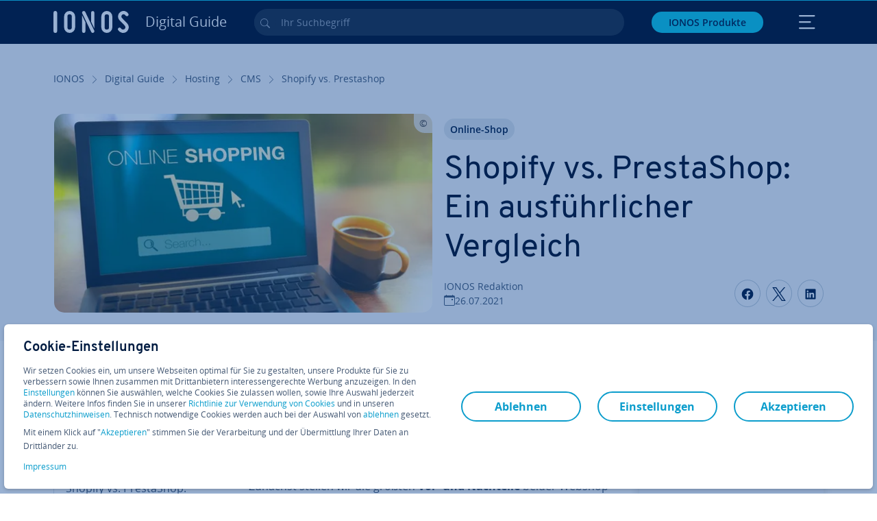

--- FILE ---
content_type: text/html; charset=utf-8
request_url: https://www.ionos.de/digitalguide/hosting/cms/shopify-vs-prestashop/
body_size: 37534
content:
<!DOCTYPE html>
<html lang="de" class="no-js">
<head> <meta charset="utf-8"><link class="preload" rel="preload" href="https://www.ionos.de/digitalguide/_assets/b76f27cb02ebc538ac6fbabcf1a88e7f/Fonts/Overpass/overpass-regular.1769436669.woff2" as="font" type="font/woff2" crossorigin="anonymous"><link class="preload" rel="preload" href="https://www.ionos.de/digitalguide/_assets/b76f27cb02ebc538ac6fbabcf1a88e7f/Fonts/OpenSans/opensans-regular.1769436669.woff2" as="font" type="font/woff2" crossorigin="anonymous"><link class="preload" rel="preload" href="https://www.ionos.de/digitalguide/_assets/b76f27cb02ebc538ac6fbabcf1a88e7f/Fonts/OpenSans/opensans-semibold.1769436669.woff2" as="font" type="font/woff2" crossorigin="anonymous"><link class="preload" rel="preload" href="https://www.ionos.de/digitalguide/_assets/b76f27cb02ebc538ac6fbabcf1a88e7f/Fonts/OpenSans/opensans-bold.1769436669.woff2" as="font" type="font/woff2" crossorigin="anonymous"><link class="preload" rel="preload" href="https://www.ionos.de/digitalguide/mirror/assets/consent/bundle.1769004001.js" as="script"><link as="style" href="https://www.ionos.de/digitalguide/_assets/b76f27cb02ebc538ac6fbabcf1a88e7f/Css/ionos/styles.bundled.1769436669.css" rel="preload"><link as="style" href="https://www.ionos.de/digitalguide/mirror/assets/consent/bundle.1758016159.css" rel="preload"><link rel="preload" class="preload" href="https://www.ionos.de/digitalguide/_assets/b76f27cb02ebc538ac6fbabcf1a88e7f/Images/icons-sprite.svg" as="image"><link as="image" href="https://www.ionos.de/digitalguide/fileadmin/_processed_/2/3/csm_e-commerce_97030d6648.webp" imagesrcset="https://www.ionos.de/digitalguide/fileadmin/_processed_/2/3/csm_e-commerce_49f4992277.webp 684w,https://www.ionos.de/digitalguide/fileadmin/_processed_/2/3/csm_e-commerce_8b31bef9ed.webp 644w,https://www.ionos.de/digitalguide/fileadmin/_processed_/2/3/csm_e-commerce_95f06ac239.webp 554w,https://www.ionos.de/digitalguide/fileadmin/_processed_/2/3/csm_e-commerce_778c514d3d.webp 464w,https://www.ionos.de/digitalguide/fileadmin/_processed_/2/3/csm_e-commerce_97030d6648.webp 704w" imagesizes="(min-width: 1680px) 684px,(min-width: 1400px) 644px,(min-width: 1200px) 554px,(min-width: 922px) 464px,(min-width: 768px) 704px" rel="preload"><link rel="preconnect" href="https://6zqtim.ionos.de/"><link rel="preconnect" href="https://cdn.ionos.de/"><link rel="preconnect" href="https://dpm.demdex.net/"><link rel="preconnect" href="https://1and1internetag.demdex.net/"><script src="https://cdn.ionos.de/guides/9c2134ba72b4/047afaab1ab6/launch-bffa846ee117.min.js" async nonce=""></script><!-- Guides Datalayer -->
<script id="guides_datalayer" nonce="">
(function() {
    var dataLayer = {"application":"T3.DG.DE","market":"DE","guide":"DG","context":"prod","shopname":"dg-de","internalPageName":"hosting_cms_shopify-vs-prestashop","land":"de","s_account":"iaglive","productIsCloud":false,"prop1":"hosting_cms_shopify-vs-prestashop","prop5":"dg-hosting","prop6":"dg-de","prop7":"www.ionos.de","prop11":"New contract shop","prop16":"","prop17":"de","prop21":"","prop23":"","prop51":"","prop73":"iaglive","mcorgid":"AC42148954F5FEDA0A4C98BC@AdobeOrg","ns":"1und1internetag","eVar1":"digitalguide","eVar2":"hosting_cms_shopify-vs-prestashop","eVar6":"dg-hosting","eVar7":"dg-de","eVar13":"New contract shop","eVar23":"","eVar24":"","eVar25":"","eVar45":"de","eVar72":"","eVar74":"","eVar79":"","eVar91":"","eVar97":"","eVar98":"","eVar99":"","eVar83":"de-DE"};

    function addToDataLayer(key, value) {
        if (typeof value === 'object' && value !== null) {
            dataLayer[key] = value;
        } else {
            dataLayer[key] = value.toString();
        }
    }

    function isValidJson(str) {
        try {
            JSON.parse(str);
            return true;
        } catch (e) {
            return false;
        }
    }

    const handler = {
        get: function(target, prop) {
            if (prop in target) {
                if (isValidJson(target[prop])) {
                    return JSON.parse(target[prop]);
                }
                return target[prop];
            } else if (prop in methods) {
                return methods[prop];
            }
            return null;
        }
    };

    const methods = {
        push: function(key, value) {
            if (typeof key === 'object') {
                for (var k in key) {
                    if (key.hasOwnProperty(k)) {
                        addToDataLayer(k, key[k]);
                    }
                }
            } else if (typeof key === 'string') {
                addToDataLayer(key, value);
            }
        },
        set: function(key, value) {
            if (typeof key === 'string') {
                addToDataLayer(key, value);
            }
        },
        get: function(key) {
            if (typeof key === 'string') {
                return dataLayer[key] || null;
            }
            return null;
        },
        getAll: function() {
            return { ...dataLayer };
        }
    };

    const proxy = new Proxy(dataLayer, handler);

    window.guidesDataLayer = proxy;
})();

    guidesDataLayer.push({'prop23': window.navigator.userAgent});
    var preparedUrlSearchParams = decodeURI(location.search.replace(/\?/g, "").replace(/&/g, "\",\"").replace(/=/g,"\":\""));
    var urlSearchParams = JSON.parse(preparedUrlSearchParams ? '{"' + preparedUrlSearchParams + '"}' : '{}');
    var utmSource = urlSearchParams.utm_source || '';
    var utmCampaign = urlSearchParams.utm_campaign || '';
    var utmTerm = urlSearchParams.utm_term || '';
    var utmMedium = urlSearchParams.utm_medium || '';
    var utmContent = urlSearchParams.utm_content || '';
    if (utmSource || utmCampaign) {
        guidesDataLayer.push({'eVar25': utmSource + '|' + utmCampaign});
    }
    if (utmTerm || utmMedium || utmContent) {
        guidesDataLayer.push({'eVar72': utmTerm + '|' + utmMedium + '|' + utmContent});
    }

    
</script>
<!-- Guides Datalayer -->
<!-- build by IONOS SE This website is powered by TYPO3 - inspiring people to share! TYPO3 is a free open source Content Management Framework initially created by Kasper Skaarhoj and licensed under GNU/GPL. TYPO3 is copyright 1998-2026 of Kasper Skaarhoj. Extensions are copyright of their respective owners. Information and contribution at https://typo3.org/
--> <title>Shopify vs. PrestaShop: Vor- und Nachteile im direkten Vergleich - IONOS</title>
<meta http-equiv="x-ua-compatible" content="IE=edge,chrome=1">
<meta name="generator" content="TYPO3 CMS">
<meta name="description" content="Die Suche nach dem passenden Shop-System ist komplex. Wir kl&auml;ren die Frage, ob Shopify oder PrestaShop als Basis f&uuml;r Ihren Onlineshop geeignet ist!">
<meta name="viewport" content="width=device-width, height=device-height, initial-scale=1.0, maximum-scale=5.0">
<meta name="robots" content="index,follow">
<meta property="og:image" content="https://www.ionos.de/digitalguide/fileadmin/DigitalGuide/Teaser/e-commerce.jpg">
<meta property="og:image:url" content="https://www.ionos.de/digitalguide/fileadmin/DigitalGuide/Teaser/e-commerce.jpg">
<meta property="og:image:width" content="1200">
<meta property="og:image:height" content="630">
<meta property="og:description" content="Die Suche nach dem passenden Shop-System ist komplex. Wir kl&auml;ren die Frage, ob Shopify oder PrestaShop als Basis f&uuml;r Ihren Onlineshop geeignet ist!">
<meta property="og:type" content="article">
<meta property="og:title" content="Shopify vs. PrestaShop: Ein ausf&uuml;hrlicher Vergleich">
<meta property="og:site_name" content="IONOS Digital Guide">
<meta property="og:locale" content="de_DE">
<meta property="og:url" content="https://www.ionos.de/digitalguide/hosting/cms/shopify-vs-prestashop/">
<meta name="twitter:card" content="summary">
<meta name="meta-category" content="Digital Guide">
<meta name="apple-mobile-web-app-capable" content="no"> <link class="preload" href="https://www.ionos.de/digitalguide/_assets/b76f27cb02ebc538ac6fbabcf1a88e7f/Css/ionos/styles.bundled.1769436669.css" rel="stylesheet">
<link class="preload" href="https://www.ionos.de/digitalguide/mirror/assets/consent/bundle.1758016159.css" rel="stylesheet">
<style>
        
        @font-face {
        font-family:'Open Sans Regular';
        font-weight:400;
        font-display:swap;
        src:url('https://www.ionos.de/digitalguide/_assets/b76f27cb02ebc538ac6fbabcf1a88e7f/Fonts/OpenSans/opensans-regular.1769436669.woff2')format('woff2');
        unicode-range:U+0000-00FF,U+0131,U+0152-0153,U+02BB-02BC,U+02C6,U+02DA,U+02DC,U+2000-206F,U+2074,U+20AC,U+2122,U+2191,U+2193,U+2212,U+2215,U+FEFF,U+FFFD,U+2713,U+2714,U+2718,U+0308
        }
        @font-face {
        font-family:'Open Sans';
        font-weight:400;
        font-display:swap;
        src:url('https://www.ionos.de/digitalguide/_assets/b76f27cb02ebc538ac6fbabcf1a88e7f/Fonts/OpenSans/opensans-regular.1769436669.woff2')format('woff2');
        unicode-range:U+0000-00FF,U+0131,U+0152-0153,U+02BB-02BC,U+02C6,U+02DA,U+02DC,U+2000-206F,U+2074,U+20AC,U+2122,U+2191,U+2193,U+2212,U+2215,U+FEFF,U+FFFD,U+2713,U+2714,U+2718,U+0308
        }
        @font-face {
        font-family:'Open Sans Semi Bold';
        font-weight:600;
        font-display:swap;
        src:url('https://www.ionos.de/digitalguide/_assets/b76f27cb02ebc538ac6fbabcf1a88e7f/Fonts/OpenSans/opensans-semibold.1769436669.woff2')format('woff2');
        unicode-range:U+0000-00FF,U+0131,U+0152-0153,U+02BB-02BC,U+02C6,U+02DA,U+02DC,U+2000-206F,U+2074,U+20AC,U+2122,U+2191,U+2193,U+2212,U+2215,U+FEFF,U+FFFD,U+2713,U+2714,U+2718,U+0308
        }
        @font-face {
        font-family:'Open Sans';
        font-weight:600;
        font-display:swap;
        src:url('https://www.ionos.de/digitalguide/_assets/b76f27cb02ebc538ac6fbabcf1a88e7f/Fonts/OpenSans/opensans-semibold.1769436669.woff2')format('woff2');
        unicode-range:U+0000-00FF,U+0131,U+0152-0153,U+02BB-02BC,U+02C6,U+02DA,U+02DC,U+2000-206F,U+2074,U+20AC,U+2122,U+2191,U+2193,U+2212,U+2215,U+FEFF,U+FFFD,U+2713,U+2714,U+2718,U+0308
        }
        @font-face {
        font-family:'Open Sans Bold';
        font-weight:700;
        font-display:swap;
        src:url('https://www.ionos.de/digitalguide/_assets/b76f27cb02ebc538ac6fbabcf1a88e7f/Fonts/OpenSans/opensans-bold.1769436669.woff2')format('woff2');
        unicode-range:U+0000-00FF,U+0131,U+0152-0153,U+02BB-02BC,U+02C6,U+02DA,U+02DC,U+2000-206F,U+2074,U+20AC,U+2122,U+2191,U+2193,U+2212,U+2215,U+FEFF,U+FFFD,U+2713,U+2714,U+2718,U+0308
        }
        @font-face {
        font-family:'Open Sans';
        font-weight:700;
        font-display:swap;
        src:url('https://www.ionos.de/digitalguide/_assets/b76f27cb02ebc538ac6fbabcf1a88e7f/Fonts/OpenSans/opensans-bold.1769436669.woff2')format('woff2');
        unicode-range:U+0000-00FF,U+0131,U+0152-0153,U+02BB-02BC,U+02C6,U+02DA,U+02DC,U+2000-206F,U+2074,U+20AC,U+2122,U+2191,U+2193,U+2212,U+2215,U+FEFF,U+FFFD,U+2713,U+2714,U+2718,U+0308
        }

        
        @font-face {
        font-family:'Overpass Regular';
        font-weight:400;
        font-display:swap;
        src:url('https://www.ionos.de/digitalguide/_assets/b76f27cb02ebc538ac6fbabcf1a88e7f/Fonts/Overpass/overpass-regular.1769436669.woff2')format('woff2');
        unicode-range:U+0000-00FF,U+0131,U+0152-0153,U+02BB-02BC,U+02C6,U+02DA,U+02DC,U+2000-206F,U+2074,U+20AC,U+2122,U+2191,U+2193,U+2212,U+2215,U+FEFF,U+FFFD,U+2713,U+2714,U+2718,U+0308
        }
        @font-face {
        font-family:'Overpass';
        font-weight:400;
        font-display:swap;
        src:url('https://www.ionos.de/digitalguide/_assets/b76f27cb02ebc538ac6fbabcf1a88e7f/Fonts/Overpass/overpass-regular.1769436669.woff2')format('woff2');
        unicode-range:U+0000-00FF,U+0131,U+0152-0153,U+02BB-02BC,U+02C6,U+02DA,U+02DC,U+2000-206F,U+2074,U+20AC,U+2122,U+2191,U+2193,U+2212,U+2215,U+FEFF,U+FFFD,U+2713,U+2714,U+2718,U+0308
        }
        @font-face {
        font-family:'Overpass Semi Bold';
        font-weight:600;
        font-display:swap;
        src:url('https://www.ionos.de/digitalguide/_assets/b76f27cb02ebc538ac6fbabcf1a88e7f/Fonts/Overpass/overpass-semibold.1769436669.woff2')format('woff2');
        unicode-range:U+0000-00FF,U+0131,U+0152-0153,U+02BB-02BC,U+02C6,U+02DA,U+02DC,U+2000-206F,U+2074,U+20AC,U+2122,U+2191,U+2193,U+2212,U+2215,U+FEFF,U+FFFD,U+2713,U+2714,U+2718,U+0308
        }
        @font-face {
        font-family:'Overpass';
        font-weight:600;
        font-display:swap;
        src:url('https://www.ionos.de/digitalguide/_assets/b76f27cb02ebc538ac6fbabcf1a88e7f/Fonts/Overpass/overpass-semibold.1769436669.woff2')format('woff2');
        unicode-range:U+0000-00FF,U+0131,U+0152-0153,U+02BB-02BC,U+02C6,U+02DA,U+02DC,U+2000-206F,U+2074,U+20AC,U+2122,U+2191,U+2193,U+2212,U+2215,U+FEFF,U+FFFD,U+2713,U+2714,U+2718,U+0308
        }
        @font-face {
        font-family:'Overpass Bold';
        font-weight:700;
        font-display:swap;
        src:url('https://www.ionos.de/digitalguide/_assets/b76f27cb02ebc538ac6fbabcf1a88e7f/Fonts/Overpass/overpass-bold.1769436669.woff2')format('woff2');
        unicode-range:U+0000-00FF,U+0131,U+0152-0153,U+02BB-02BC,U+02C6,U+02DA,U+02DC,U+2000-206F,U+2074,U+20AC,U+2122,U+2191,U+2193,U+2212,U+2215,U+FEFF,U+FFFD,U+2713,U+2714,U+2718,U+0308
        }
        @font-face {
        font-family:'Overpass';
        font-weight:700;
        font-display:swap;
        src:url('https://www.ionos.de/digitalguide/_assets/b76f27cb02ebc538ac6fbabcf1a88e7f/Fonts/Overpass/overpass-bold.1769436669.woff2')format('woff2');
        unicode-range:U+0000-00FF,U+0131,U+0152-0153,U+02BB-02BC,U+02C6,U+02DA,U+02DC,U+2000-206F,U+2074,U+20AC,U+2122,U+2191,U+2193,U+2212,U+2215,U+FEFF,U+FFFD,U+2713,U+2714,U+2718,U+0308
        }
    </style> <script>/* src: https://github.com/taylorhakes/promise-polyfill */!function(e,t){"object"==typeof exports&&"undefined"!=typeof module?t():"function"==typeof define&&define.amd?define(t):t()}(0,function(){"use strict";function e(e){var t=this.constructor;return this.then(function(n){return t.resolve(e()).then(function(){return n})},function(n){return t.resolve(e()).then(function(){return t.reject(n)})})}function t(e){return new this(function(t,n){function r(e,n){if(n&&("object"==typeof n||"function"==typeof n)){var f=n.then;if("function"==typeof f)return void f.call(n,function(t){r(e,t)},function(n){o[e]={status:"rejected",reason:n},0==--i&&t(o)})}o[e]={status:"fulfilled",value:n},0==--i&&t(o)}if(!e||"undefined"==typeof e.length)return n(new TypeError(typeof e+" "+e+" is not iterable(cannot read property Symbol(Symbol.iterator))"));var o=Array.prototype.slice.call(e);if(0===o.length)return t([]);for(var i=o.length,f=0;o.length>f;f++)r(f,o[f])})}function n(e,t){this.name="AggregateError",this.errors=e,this.message=t||""}function r(e){var t=this;return new t(function(r,o){if(!e||"undefined"==typeof e.length)return o(new TypeError("Promise.any accepts an array"));var i=Array.prototype.slice.call(e);if(0===i.length)return o();for(var f=[],u=0;i.length>u;u++)try{t.resolve(i[u]).then(r)["catch"](function(e){f.push(e),f.length===i.length&&o(new n(f,"All promises were rejected"))})}catch(c){o(c)}})}function o(e){return!(!e||"undefined"==typeof e.length)}function i(){}function f(e){if(!(this instanceof f))throw new TypeError("Promises must be constructed via new");if("function"!=typeof e)throw new TypeError("not a function");this._state=0,this._handled=!1,this._value=undefined,this._deferreds=[],s(e,this)}function u(e,t){for(;3===e._state;)e=e._value;0!==e._state?(e._handled=!0,f._immediateFn(function(){var n=1===e._state?t.onFulfilled:t.onRejected;if(null!==n){var r;try{r=n(e._value)}catch(o){return void a(t.promise,o)}c(t.promise,r)}else(1===e._state?c:a)(t.promise,e._value)})):e._deferreds.push(t)}function c(e,t){try{if(t===e)throw new TypeError("A promise cannot be resolved with itself.");if(t&&("object"==typeof t||"function"==typeof t)){var n=t.then;if(t instanceof f)return e._state=3,e._value=t,void l(e);if("function"==typeof n)return void s(function(e,t){return function(){e.apply(t,arguments)}}(n,t),e)}e._state=1,e._value=t,l(e)}catch(r){a(e,r)}}function a(e,t){e._state=2,e._value=t,l(e)}function l(e){2===e._state&&0===e._deferreds.length&&f._immediateFn(function(){e._handled||f._unhandledRejectionFn(e._value)});for(var t=0,n=e._deferreds.length;n>t;t++)u(e,e._deferreds[t]);e._deferreds=null}function s(e,t){var n=!1;try{e(function(e){n||(n=!0,c(t,e))},function(e){n||(n=!0,a(t,e))})}catch(r){if(n)return;n=!0,a(t,r)}}n.prototype=Error.prototype;var d=setTimeout;f.prototype["catch"]=function(e){return this.then(null,e)},f.prototype.then=function(e,t){var n=new this.constructor(i);return u(this,new function(e,t,n){this.onFulfilled="function"==typeof e?e:null,this.onRejected="function"==typeof t?t:null,this.promise=n}(e,t,n)),n},f.prototype["finally"]=e,f.all=function(e){return new f(function(t,n){function r(e,o){try{if(o&&("object"==typeof o||"function"==typeof o)){var u=o.then;if("function"==typeof u)return void u.call(o,function(t){r(e,t)},n)}i[e]=o,0==--f&&t(i)}catch(c){n(c)}}if(!o(e))return n(new TypeError("Promise.all accepts an array"));var i=Array.prototype.slice.call(e);if(0===i.length)return t([]);for(var f=i.length,u=0;i.length>u;u++)r(u,i[u])})},f.any=r,f.allSettled=t,f.resolve=function(e){return e&&"object"==typeof e&&e.constructor===f?e:new f(function(t){t(e)})},f.reject=function(e){return new f(function(t,n){n(e)})},f.race=function(e){return new f(function(t,n){if(!o(e))return n(new TypeError("Promise.race accepts an array"));for(var r=0,i=e.length;i>r;r++)f.resolve(e[r]).then(t,n)})},f._immediateFn="function"==typeof setImmediate&&function(e){setImmediate(e)}||function(e){d(e,0)},f._unhandledRejectionFn=function(e){void 0!==console&&console&&console.warn("Possible Unhandled Promise Rejection:",e)};var p=function(){if("undefined"!=typeof self)return self;if("undefined"!=typeof window)return window;if("undefined"!=typeof global)return global;throw Error("unable to locate global object")}();"function"!=typeof p.Promise?p.Promise=f:(p.Promise.prototype["finally"]||(p.Promise.prototype["finally"]=e),p.Promise.allSettled||(p.Promise.allSettled=t),p.Promise.any||(p.Promise.any=r))});
</script>
<script>
    
            
            
            
            
            
            
            
        

window.promisedConsentScriptsBefore = window.promisedConsentScriptsBefore || [];
window.promisedConsentScriptsAfter = window.promisedConsentScriptsAfter || [];


// Define a whitelist of allowed URLs or domains
const allowedUrls = [
  /^https:\/\/(.*\.)?ionos\.(de|at|com|ca|co\.uk|mx|it|fr|es)$/,
  /^https:\/\/(.*\.)?uicdn\.net$/,
  /^https:\/\/(.*\.)?(youtube(-nocookie)?\.com|youtu\.be)$/,
  /^https:\/\/(.*\.)?server\.lan$/,
  /^https:\/\/(.*\.)?ddev\.site$/
];

// Function to validate the URL
function isValidUrl(url) {
  try {
    const parsedUrl = new URL(url);
    return allowedUrls.some(pattern => pattern.test(parsedUrl.origin));
  } catch (e) {
    console.error(url + ' is an invalid url');
    return false;
  }
}

// Function to load a script
function loadScript(url) {
  return new Promise((resolve, reject) => {
    if (!isValidUrl(url)) {
      return reject(new Error(`Forbidden url: ${url}`));
    }
    const script = document.createElement('script');
    script.src = url;
    script.async = true;
    script.onload = () => resolve(script);
    script.onerror = () => reject(new Error(`Failed to load script: ${url}`));
    document.head.appendChild(script);
  });
}

// Function to execute scripts or functions with specific data for each
function executeScripts(scriptsWithData) {
  return scriptsWithData.reduce((promise, { scriptOrFunction, data = {} }) => {
    return promise.then(() => {
      if (typeof scriptOrFunction === 'string') {
        if (typeof window[scriptOrFunction] === 'function') {
          return Promise.resolve(window[scriptOrFunction](data));
        } else {
          return loadScript(scriptOrFunction);
        }
      } else if (typeof scriptOrFunction === 'function') {
        return Promise.resolve(scriptOrFunction(data));
      }
    });
  }, Promise.resolve());
}

function loadPromisedConsentScripts({ consentUrl, consentType, before = [], after = [] }) {
  executeScripts(before)
    .then(() => {
      return new Promise((resolve) => {
        if (document.readyState === "loading") {
          document.addEventListener("DOMContentLoaded", () => resolve(loadScript(consentUrl)));
        } else {
          resolve(loadScript(consentUrl));
        }
      });
    })
    .then(() => {
      const consentLoaded = new CustomEvent('consentLoaded');
      if (typeof window.privacyConsent === 'undefined') {
        if (consentType === 'default') {
          window.privacyConsent = new window.PrivacyConsent({defaultConsent: {[window.PrivacyConsentEnum.TECHNICAL]: true, [window.PrivacyConsentEnum.MARKETING]: true, [window.PrivacyConsentEnum.STATISTICS]: true, [window.PrivacyConsentEnum.PARTNERSHIPS]: true}});
        } else if (consentType === 'whitelist') {
          window.privacyConsent = new window.PrivacyConsent({whitelist: true});
        } else {
          window.privacyConsent = new window.PrivacyConsent();
        }
        window.privacyConsent.initialize();
      }
      if (typeof window.privacyConsent !== 'undefined') {
        if (document.readyState === "loading") {
          document.addEventListener("DOMContentLoaded", function() {
            let consentBodyTag = document.querySelector('body');
            consentBodyTag.dataset.consentLoaded = 1;
          });
        } else {
          let consentBodyTag = document.querySelector('body');
          consentBodyTag.dataset.consentLoaded = 1;
        }
        window.privacyConsent.initialize();
        window.dispatchEvent(consentLoaded);
      }
    })
    .then(() => {
      if (typeof window.privacyConsent !== 'undefined') {
        return executeScripts(after);
      } else {
        throw new Error('window.privacyConsent is undefined (execute scripts)');
      }
    })
    .then(() => {
      if (typeof window.privacyConsent !== 'undefined') {
        window.privacyConsent.initialize();
      } else {
        throw new Error('window.privacyConsent is undefined (last initialize)');
      }
    })
    .catch(error => {
      console.error(error);
    });
}
window.loadPromisedConsentScripts = loadPromisedConsentScripts;




        
    


const salesChannelControllerIdentifier = 'salesChannelGuides';
const guidesDataLayerName = 'guidesDataLayer';

let getTld = function (dl = {}) {
  let host = (window.location.host);
  if (dl.hasOwnProperty('prop7') && dl.prop7) {
    host = dl.prop7;
  }
  let hostArray = host.split('.');
  let tld = hostArray[hostArray.length - 1];
  if (host.indexOf('.co.uk') !== -1) {
    tld = hostArray[hostArray.length - 2] + '.' + hostArray[hostArray.length - 1];
  }
  return (tld !== 'site' && tld !== 'lan') ? tld : 'de';
}

let getCookieDomain = function (dl = {}) {
  let host = (window.location.host);
  if (dl.hasOwnProperty('prop7') && dl.prop7) {
    host = dl.prop7;
  }
  var hostArray = host.split('.');
  if (hostArray[hostArray.length - 1] === 'uk') {
    return '.' + hostArray[hostArray.length - 3] + '.' + hostArray[hostArray.length - 2] + '.' + hostArray[hostArray.length - 1]
  }
  return '.' + hostArray[hostArray.length - 2] + '.' + hostArray[hostArray.length - 1];
}

let setCookie = function (cname, cvalue, tInSecs, dl = {}) {
  const d = new Date();
  d.setTime(d.getTime() + (tInSecs * 1000));
  let expires = 'expires='+ d.toUTCString();
  document.cookie = cname + '=' + cvalue + ';' + expires + ';path=/' + ';domain=' + getCookieDomain(dl);
}

let getParams = function () {
  var preparedUrlSearchParams = decodeURI(location.search.replace(/\?/g, "").replace(/&/g, "\",\"").replace(/=/g,"\":\""));
  return JSON.parse(preparedUrlSearchParams ? '{"' + preparedUrlSearchParams + '"}' : '{}');
}

let listCookies = function () {
  var theCookies = document.cookie.split(';');
  var returnCookies = [];
  var cookieKeyValuePair = {};
  var cookieString = '';
  for (var i = 0; i <= theCookies.length; i++) {
    if (typeof theCookies[i] !== 'undefined') {
      cookieString = theCookies[i].trim();
      cookieKeyValuePair = cookieString.match(/([^=]+?)[=\s](.*)/i);
      if (cookieKeyValuePair !== null && cookieKeyValuePair.length === 3) {
        returnCookies.push({
          'name': cookieKeyValuePair['1'],
          'value': cookieKeyValuePair['2']
        });
      }
    }
  }
  return returnCookies;
}

let getSalesChannelController = function(salesChannelControllerIdentifier, url) {
  if (sessionStorage.getItem(salesChannelControllerIdentifier)) {
    return data = JSON.parse(sessionStorage.getItem(salesChannelControllerIdentifier));
  } else {
    let salesChannelControllerApplicationArray = (typeof window.guidesDataLayer.application !== 'undefined') ? window.guidesDataLayer.application.split('.') : [];
    let salesChannelControllerOrigin = salesChannelControllerApplicationArray !== null && salesChannelControllerApplicationArray.length >= 3 ? salesChannelControllerApplicationArray[2] : 'DE';
    let salesChannelControllerPath = salesChannelControllerApplicationArray !== null && salesChannelControllerApplicationArray.length >= 2 && salesChannelControllerApplicationArray[1] === 'SG' ? '/startupguide/' : '/digitalguide/';
    let salesChannelControllerReferrer = document.referrer || '';
    let salesChannelController = {};
    salesChannelController.origin = salesChannelControllerOrigin === 'AT' ? 'DE' : salesChannelControllerOrigin;
    salesChannelController.path = salesChannelControllerPath;
    salesChannelController.cookies = {};
    salesChannelController.requestParameter = {};
    salesChannelController.referer = salesChannelControllerReferrer;
    salesChannelController.requestParameter = getParams();
    salesChannelController.cookies = listCookies();
    console.info('fetch SCC');
    return fetch(url, {
      cache: 'no-store',
      method: 'POST',
      mode: 'cors',
      headers: {
        'Accept': 'application/json',
        'Content-Type': 'application/json'
      },
      body: JSON.stringify(salesChannelController)
    })
      .then((response) => {
        console.info('fetch SCC done');
        return response.json();
      })
      .then((data) => {
        setSalesChannelController(salesChannelControllerIdentifier, data);
        return data;
      })
      .catch((error) => {
        console.info('missing data from salesChannelController');
        throw error;
      });
  }
}

let setSalesChannelController = function(salesChannelControllerIdentifier, data) {
  sessionStorage.setItem(salesChannelControllerIdentifier, JSON.stringify(data));
}

let processSalesChannelController = function(config) {
  let sCCId = config.salesChannelControllerIdentifier || salesChannelControllerIdentifier;
  try {
    if (sCCId && config.url) {
      setSalesChannelController(sCCId, getSalesChannelController(sCCId, config.url));
    }
  } catch (e) {
    console.error(e, 'we have a problem with the sales channel controller ' + sCCId)
  }

  let salesChannelControllerDataString = sessionStorage.getItem(sCCId) || '';
  if (salesChannelControllerDataString) {
    let salesChannelControllerData = JSON.parse(salesChannelControllerDataString);
    // @Todo: After successful testing, remove comment from following line
    // processActionsAndUpdateDl(salesChannelControllerData, guidesDataLayerName);
  }
}

function processActionsAndUpdateDl (data, dlName) {
  if (typeof data.actions !== 'undefined' && data.actions.length >= 1 && window[dlName] !== 'undefined') {
    for (var i = 0; i <= data.actions.length; i++) {
      if (typeof data.actions[i] !== 'undefined' && data.actions[i].hasOwnProperty('action') && data.actions[i].hasOwnProperty('actionAttributes')) {
        if (data.actions[i].action === 'ADD_COOKIE') {
          if (data.actions[i].actionAttributes['cookie.name'] && data.actions[i].actionAttributes['cookie.value'] && data.actions[i].actionAttributes['cookie.lifetime']) {
            var cookieName = data.actions[i].actionAttributes['cookie.name'];
            var cookieValue = data.actions[i].actionAttributes['cookie.value']
            var cookieLifeTime = data.actions[i].actionAttributes['cookie.lifetime']
            setCookie(
              cookieName,
              cookieValue,
              cookieLifeTime,
              data
            );
            if (cookieName === 'itc' && typeof cookieValue !== 'undefined') {
              window.sessionStorage.setItem(cookieName, cookieValue);
              window.sessionStorage.setItem('itc_guides_channel', cookieValue);
              window.localStorage.setItem(cookieName, cookieValue);
              window.localStorage.setItem('itc_guides_channel', cookieValue);
            }
          }
        }
        if (data.actions[i].action === 'ADD_ACTIONCODE') {
          if (data.actions[i].actionAttributes['actioncode.code']) {
            window[dlName].eVar23 = window[dlName].eVar23 || data.actions[i].actionAttributes['actioncode.code'];
            window[dlName].eVar74 = window[dlName].eVar23;
          }
        }
        if (data.actions[i].action === 'ADD_MEDIUMCODE') {
          if (data.actions[i].actionAttributes['mediumcode.code']) {
            window[dlName].eVar22 = data.actions[i].actionAttributes['mediumcode.code'] || window[dlName].eVar22;
            window[dlName].eVar24 = window[dlName].eVar24 || data.actions[i].actionAttributes['mediumcode.code'];
          }
        }
        if (data.actions[i].action === 'ADD_TRACKINGCODE_COMP') {
          var itcChannel = '';
          var itcProduct = '';
          var itcCampaign = '';

          if (data.actions[i].actionAttributes.channelcode) {
            window[dlName].eVar97 = window[dlName].eVar97 || data.actions[i].actionAttributes.channelcode;
            itcChannel = window[dlName].eVar97;
          }
          if (data.actions[i].actionAttributes.productcode) {
            window[dlName].eVar98 = window[dlName].eVar98 || data.actions[i].actionAttributes.productcode;
            itcProduct = window[dlName].eVar98;
          }
          if (data.actions[i].actionAttributes.campaigncode) {
            window[dlName].eVar99 = window[dlName].eVar99 || data.actions[i].actionAttributes.campaigncode;
            itcCampaign = window[dlName].eVar99;
          }

          var fullItcArray = [itcChannel, itcProduct, itcCampaign];
          console.info('fullItcArray:', fullItcArray);
          var fullItc = fullItcArray.join('-');
          window.sessionStorage.setItem('itc', fullItc);
          window.sessionStorage.setItem('itc_guides_channel', fullItc);
          window.localStorage.setItem('itc', fullItc);
          window.localStorage.setItem('itc_guides_channel', fullItc);
        }
      }
    }
  }
}
window.processSalesChannelController = processSalesChannelController;

window.promisedConsentScriptsBefore.push({
    scriptOrFunction: 'processSalesChannelController',
    data: {
        salesChannelControllerIdentifier: 'salesChannelGuidesPreview',
        url: 'https://www.ionos.de/shop-api/api/v1/saleschannel'
    }
});



let jentisFn = function () {
  const jentisConfig = new Map([
    ['de', {endpoint: 'https://6zqtim.ionos.de', project: 'ionos_de', jsFile: 'aljmf5.js'}],
    ['uk', {endpoint: 'https://xxwre7.ionos.co.uk', project: 'ionos_co_uk', jsFile: 'akbbdz.js'}],
    ['us', {endpoint: 'https://54ft7i.ionos.com', project: 'ionos_com', jsFile: '48gpcp.js'}],
    ['ca', {endpoint: 'https://nsupig.ionos.ca', project: 'ionos_ca', jsFile: 'j05pa0.js'}],
    ['fr', {endpoint: 'https://948si5.ionos.fr', project: 'ionos_fr', jsFile: 'b44g5k.js'}],
    ['es', {endpoint: 'https://v0v7kq.ionos.es', project: 'ionos_es', jsFile: 'bp6upp.js'}],
    ['it', {endpoint: 'https://kt8986.ionos.it', project: 'ionos_it', jsFile: 'td7zu1.js'}],
    ['mx', {endpoint: 'https://e5xnsj.ionos.mx', project: 'ionos_mx', jsFile: 'tvjenp.js'}],
    ['at', {endpoint: 'https://6kudki.ionos.at', project: 'ionos_at', jsFile: '9t1jfx.js'}],
  ]);

  let country = window.guidesDataLayer.market.toLowerCase();
  const jentisRuntimeConfig = jentisConfig.has(country) ? jentisConfig.get(country) : null;
  if (jentisRuntimeConfig === null) {
    throw new Error('Jentis runtime configuration not available!');
  }

  (function (sCDN, sCDNProject, sCDNWorkspace, sCDNVers) {
    if (
      window.localStorage !== null &&
      typeof window.localStorage === "object" &&
      typeof window.localStorage.getItem === "function" &&
      window.sessionStorage !== null &&
      typeof window.sessionStorage === "object" &&
      typeof window.sessionStorage.getItem === "function"
    ) {
      sCDNVers =
        window.sessionStorage.getItem("jts_preview_version") ||
        window.localStorage.getItem("jts_preview_version") ||
        sCDNVers;
    }
    window.jentis = window.jentis || {};
    window.jentis.config = window.jentis.config || {};
    window.jentis.config.frontend = window.jentis.config.frontend || {};
    window.jentis.config.frontend.cdnhost = sCDN + "/get/" + sCDNWorkspace + "/web/" + sCDNVers + "/";
    window.jentis.config.frontend.vers = sCDNVers;
    window.jentis.config.frontend.env = sCDNWorkspace;
    window.jentis.config.frontend.project = sCDNProject;
    window._jts = window._jts || [];
    var f = document.getElementsByTagName("script")[0];
    var j = document.createElement("script");
    j.async = true;
    j.src = window.jentis.config.frontend.cdnhost + jentisRuntimeConfig.jsFile;
    f.parentNode.insertBefore(j, f);
  })(jentisRuntimeConfig.endpoint, jentisRuntimeConfig.project, "live", "_");
  window?.ionos?.datalayer?.initConsent();
}

const jentisPageView = function () {
  const dataLayerNs = window.ionos.datalayer.pageview;
  dataLayerNs.applicationName = window.guidesDataLayer.shopname;
  dataLayerNs.subShopname = null;
  dataLayerNs.page = window.guidesDataLayer.prop1;
  dataLayerNs.productArea = window.guidesDataLayer.eVar1;
  dataLayerNs.section = window.guidesDataLayer.eVar6;
  dataLayerNs.isCloud = window.guidesDataLayer.productIsCloud;
  dataLayerNs.hashedIp = null;
  dataLayerNs.loginStatus = null;
  dataLayerNs.hashedCustomerId = null;
  window.dataLayerNs = dataLayerNs;

  sendData = () => {
    window?.ionos?.datalayer?.initConsent();
    window?.ionos?.datalayer?.pageview?.sendData();
  };

  window.privacyConsent.invoke(
    sendData,
    window.PrivacyConsentEnum.STATISTICS,
    window.privacyConsent,
    true,
  );

  window.privacyConsent.initialize();
  window?.ionos?.datalayer?.initConsent();
}

window.jentisFn = jentisFn;
window.jentisPageView = jentisPageView;

window.promisedConsentScriptsBefore.push({scriptOrFunction: 'jentisFn'});

window.promisedConsentScriptsAfter.push({scriptOrFunction: 'https://var.uicdn.net/shopsshort/ionos-datalayer/v1/ionos-datalayer.min.umd.js'});
window.promisedConsentScriptsAfter.push({scriptOrFunction: 'jentisPageView'});


function updateAllItcUrls() {
  (function() {
    // Helper: Get cookie value by name
    function getCookie(name) {
      const match = document.cookie.match(new RegExp('(^| )' + name + '=([^;]+)'));
      return match ? match[2] : null;
    }

    // Helper: Update itc param in a URL string
    function updateItcParam(url, cookieChannel) {
      try {
        const u = new URL(url);
        const itc = u.searchParams.get('itc');
        if (itc) {
          const parts = itc.split('-');
          if (cookieChannel && cookieChannel !== '') {
            parts[0] = cookieChannel;
            u.searchParams.set('itc', parts.join('-'));
            return u.toString();
          }
        }
      } catch (e) {}
      return url;
    }

    // Main logic
    const cookieItc = getCookie('itc');
    if (!cookieItc) return;
    const [cookieChannel] = cookieItc.split('-');
    if (!cookieChannel) return;

    // Regex: Find https:// URLs with itc param
    const urlRegex = /https:\/\/[^\s"'<>]+itc=[^&\s"'<>]+[^\s"'<>]*/g;

    // Update URLs in attributes
    document.querySelectorAll('*').forEach(node => {
      Array.from(node.attributes || []).forEach(attr => {
        if (attr.value && urlRegex.test(attr.value)) {
          node.setAttribute(attr.name, attr.value.replace(urlRegex, url => updateItcParam(url, cookieChannel)));
        }
      });
    });

    // Update URLs in text nodes
    function updateTextNodes(element) {
      element.childNodes.forEach(child => {
        if (child.nodeType === Node.TEXT_NODE && urlRegex.test(child.textContent)) {
          child.textContent = child.textContent.replace(urlRegex, url => updateItcParam(url, cookieChannel));
        } else if (child.nodeType === Node.ELEMENT_NODE) {
          updateTextNodes(child);
        }
      });
    }
    updateTextNodes(document.body);
  })();
}

window.promisedConsentScriptsAfter.push({
scriptOrFunction: 'updateAllItcUrls',
data: null
});



    
    let genesysPredictiveEngangement = function () {
  let genesysPredictiveEngangementFn = function() {
    (function (a, t, c, l, o, u, d) {
      a['_genesysJourneySdk'] = o;
      a[o] = a[o] || function () {
        (a[o].q = a[o].q || []).push(arguments)
      }, a[o].l = 1 * new Date();
      u = t.createElement(c),
        d = t.getElementsByTagName(c)[0];
      u.async = 1;
      u.src = l;
      u.charset = 'utf-8';
      d.parentNode.insertBefore(u, d)
    })(window, document, 'script', 'https://apps.mypurecloud.de/journey/sdk/js/web/v1/ac.js', 'ac');
    ac('init', '64d8dda3-78c2-40a3-9e33-40c30650eb34', {region: 'euc1'});
    ac('pageview')
  };

  (function () {
    window.privacyConsent.invoke(
      genesysPredictiveEngangementFn,
      PrivacyConsentEnum.MARKETING,
      window.privacyConsent,
      true
    );
  })();
  window.privacyConsent.initialize();
}
window.genesysPredictiveEngangement = genesysPredictiveEngangement;

    window.promisedConsentScriptsAfter.push({scriptOrFunction: 'genesysPredictiveEngangement'});




let hubspot = function () {
  let hubspotFn = function () {
    var n = document.createElement("script");
    n.setAttribute("id", 'hs-script-loader');
    n.async = true;
    n.defer = true;
    n.setAttribute("src", 'https://js-eu1.hs-scripts.com/8230984.js');
    window.document.body.appendChild(n);

    var m = document.createElement("script");
    m.setAttribute("id", 'hs-form-loader');
    m.async = true;
    m.defer = true;
    m.setAttribute("src", 'https://js-eu1.hsforms.net/forms/embed/v2.js');
    window.document.body.appendChild(m);
  };
  window.privacyConsent.invoke(
    hubspotFn,
    PrivacyConsentEnum.STATISTICS,
    window.privacyConsent,
    true
  );
  window.privacyConsent.initialize();
}
window.hubspot = hubspot;

window.promisedConsentScriptsAfter.push({scriptOrFunction: 'hubspot'});



function consentRelatedScriptsInsertAfter(newNode, existingNode) {
  existingNode.parentNode.insertBefore(newNode, existingNode.nextSibling);
}

let consentRelatedScripts = function() {
  var consentRelatedScriptsFn = document.querySelectorAll('script[type="text/plain"][data-consent]');
  console.info(consentRelatedScriptsFn);
  var consentedFunctions = [];
  consentRelatedScriptsFn.forEach(function (item) {
    var consentCategoryFromDataSet = item.dataset.consent || '';
    if (consentCategoryFromDataSet !== '') {
      var consentCategory = consentCategoryFromDataSet.toUpperCase();
      if (!(consentCategory in consentedFunctions)) {
        consentedFunctions[consentCategory] = [];
      }
      consentedFunctions[consentCategory].push(item);
    }
  })

  var activateConsentRelatedScripts = [];
  for (var consentCategory in consentedFunctions) {
    activateConsentRelatedScripts[consentCategory] = function() {
      consentedFunctions[consentCategory].forEach(function(item) {
        var newScriptContent = item.text;
        const newScript = document.createElement("script");
        newScript.text = newScriptContent;
        newScript.type = "text/javascript";
        newScript.dataset.consentGiven = true;
        consentRelatedScriptsInsertAfter(newScript, item);
      });
    };
    window.privacyConsent.invoke(
      activateConsentRelatedScripts[consentCategory],
      PrivacyConsentEnum[consentCategory],
      window.privacyConsent,
      false
    );
    window.privacyConsent.initialize();
  }
}
window.consentRelatedScripts = consentRelatedScripts;
window.consentRelatedScriptsInsertAfter = consentRelatedScriptsInsertAfter;

window.promisedConsentScriptsAfter.push({scriptOrFunction: 'consentRelatedScripts'});
window.promisedConsentScriptsBefore = window.promisedConsentScriptsBefore || [];
window.promisedConsentScriptsAfter = window.promisedConsentScriptsAfter || [];
loadPromisedConsentScripts({
    consentUrl: 'https://www.ionos.de/digitalguide/mirror/assets/consent/bundle.1769004001.js',
    consentType: '',
    before: window.promisedConsentScriptsBefore,
    after: window.promisedConsentScriptsAfter
});



</script>
<script>
"use strict";
if (typeof ready !== 'function') {
var ready=function(e){"loading"!==document.readyState?e():document.addEventListener?document.addEventListener("DOMContentLoaded",e):document.attachEvent("onreadystatechange",function(){"complete"===document.readyState&&e()})};
}
/** Polyfill for NodeList.forEach */
if ('NodeList' in window && !NodeList.prototype.forEach) {NodeList.prototype.forEach = function (callback, thisArg) {thisArg = thisArg || window;for (var i = 0; i < this.length; i++) callback.call(thisArg, this[i], i, this);};}
/** Polyfill for HTMLCollection.forEach */
if ('HTMLCollection' in window && !HTMLCollection.prototype.forEach) {HTMLCollection.prototype.forEach = function (callback, thisArg) {thisArg = thisArg || window;for (var i = 0; i < this.length; i++) callback.call(thisArg, this[i], i, this);};}
/** Array.prototype.includes() polyfill @author Chris Ferdinandi @license MIT */
if (!Array.prototype.includes) {Array.prototype.includes = function (search, start) {'use strict';if (search instanceof RegExp) throw TypeError('first argument must not be a RegExp');if (start === undefined) start = 0;return this.indexOf(search, start) !== -1;};}
/** Polyfill for Element.matches */
if (Element && !Element.prototype.matches) {Element.prototype.matches = Element.prototype.matchesSelector || Element.prototype.mozMatchesSelector || Element.prototype.msMatchesSelector || Element.prototype.oMatchesSelector || Element.prototype.webkitMatchesSelector;}
    </script> <link class="finalUrl" rel="shortcut icon" href="/favicon.ico" sizes="16x16 24x24 32x32 48x48 64x64 72x72 96x96" type="image/x-icon"><link class="finalUrl" rel="icon" type="image/png" href="/favicon-16x16.png" sizes="16x16"><link class="finalUrl" rel="icon" type="image/png" href="/favicon-24x24.png" sizes="24x24"><link class="finalUrl" rel="icon" type="image/png" href="/favicon-32x32.png" sizes="32x32"><link class="finalUrl" rel="icon" type="image/png" href="/favicon-48x48.png" sizes="48x48"><link class="finalUrl" rel="icon" type="image/png" href="/favicon-64x64.png" sizes="64x64"><link class="finalUrl" rel="icon" type="image/png" href="/favicon-72x72.png" sizes="72x72"><link class="finalUrl" rel="icon" type="image/png" href="/favicon-96x96.png" sizes="96x96"><link class="finalUrl" rel="icon" type="image/png" href="/favicon-256x256.png" sizes="256x256"><link class="finalUrl" rel="icon" href="/favicon.svg" sizes="any" type="image/svg+xml"><link class="finalUrl" rel="apple-touch-icon" type="image/png" href="/apple-touch-icon-180x180.png"><meta name="msapplication-TileColor" content="#0b2a63"><meta name="theme-color" content="#001b41"><link class="finalUrl" rel="manifest" href="/site.webmanifest"><link rel="preload" class="preload" href="https://www.ionos.de/digitalguide/_assets/b76f27cb02ebc538ac6fbabcf1a88e7f/Images/icons-sprite.svg" as="image"><meta name="apple-mobile-web-app-title" content="IONOS Digital Guide"> <link rel="canonical" href="https://www.ionos.de/digitalguide/hosting/cms/shopify-vs-prestashop/"> <link rel="alternate" hreflang="de" href="https://www.ionos.de/digitalguide/hosting/cms/shopify-vs-prestashop/">
<link rel="alternate" hreflang="de-DE" href="https://www.ionos.de/digitalguide/hosting/cms/shopify-vs-prestashop/">
<link rel="alternate" hreflang="en-CA" href="https://www.ionos.ca/digitalguide/hosting/cms/shopify-vs-prestashop/">
<link rel="alternate" hreflang="en-GB" href="https://www.ionos.co.uk/digitalguide/hosting/cms/shopify-vs-prestashop/">
<link rel="alternate" hreflang="en-US" href="https://www.ionos.com/digitalguide/hosting/cms/shopify-vs-prestashop/">
<link rel="alternate" hreflang="es" href="https://www.ionos.com/es-us/digitalguide/hosting/cms/shopify-vs-prestashop/">
<link rel="alternate" hreflang="es-AR" href="https://www.ionos.com/es-us/digitalguide/hosting/cms/shopify-vs-prestashop/">
<link rel="alternate" hreflang="es-ES" href="https://www.ionos.es/digitalguide/hosting/cms/shopify-vs-prestashop/">
<link rel="alternate" hreflang="es-MX" href="https://www.ionos.mx/digitalguide/hosting/cms/shopify-vs-prestashop/">
<link rel="alternate" hreflang="fr" href="https://www.ionos.fr/digitalguide/hebergement/cms/shopify-et-prestashop/">
<link rel="alternate" hreflang="fr-BE" href="https://www.ionos.fr/digitalguide/hebergement/cms/shopify-et-prestashop/">
<link rel="alternate" hreflang="it" href="https://www.ionos.it/digitalguide/hosting/cms/shopify-vs-prestashop/">
<link rel="alternate" hreflang="x-default" href="https://www.ionos.com/digitalguide/hosting/cms/shopify-vs-prestashop/">
</head>
<body id="page-3226" class="position-relative page-3226" data-site="digitalguide" data-syslanguageuid="0" data-pageuid="3226" data-slug="/hosting/cms/shopify-vs-prestashop" data-lastupdated="2021-07-26" data-lang="de-DE" data-gat="0" data-owner="11" data-product="hosting-wordpress_woocommerce-hosting" data-ticketid="MKTGUIDES-954"> <a href="#main-content" class="skip-button visually-hidden-focusable btn btn-sm btn-link position-absolute" onclick="focusElement('main-content')" data-linkid="guides/digitalguide/de-de/page-3226/unknown/zum-hauptinhalt-springen">Zum Hauptinhalt springen</a><nav id="navigation-main" class="navbar brand-header-bg brand-header-color position-fixed fixed-top contain-style" data-bs-theme="dark" aria-label="Hauptmen&uuml;"><span class="scroll-indicator d-block fixed-top w-100"><span class="d-block brand-scroll-indicator-bg"></span></span><div class="container-fluid container-sm"><a class="navbar-brand navbar-logo mx-0 d-flex align-items-center link-internal" href="https://www.ionos.de/digitalguide/" data-linkid="guides/digitalguide/de-de/page-3226/int/navbar-logo/digital-guide" target="_top"><svg class="d-inline-block m-0 brand-logo brand-header-logo-color"><use href="https://www.ionos.de/digitalguide/_assets/b76f27cb02ebc538ac6fbabcf1a88e7f/Images/icons-sprite.svg#ionos-logo"></use></svg><span class="brand-entity d-inline-block m-0 ms-3 brand-header-logo-color lh-1">Digital Guide</span></a><form id="search-bar" class="search-form input-group input-group-sm w-auto mx-5 d-none d-lg-flex flex-fill" role="search" action="https://www.ionos.de/digitalguide/suche/" method="POST" autocomplete="off"><span class="input-group-text rounded-start-5 border-0 px-0 brand-header-search-bg"><button class="btn btn-sm brand-header-search-bg brand-header-muted-color" type="submit" id="navbar-search" data-linkid="guides/digitalguide/de-de/page-3226/unknown/navbar-search/ihr-suchbegriff"><svg width="16" height="16"><use href="https://www.ionos.de/digitalguide/_assets/b76f27cb02ebc538ac6fbabcf1a88e7f/Images/icons-sprite.svg#icon-search"></use></svg><span class="visually-hidden">Ihr Suchbegriff</span></button></span><input class="form-control rounded-end-5 border-0 ps-1 brand-header-search-bg brand-header-muted-color" type="text" name="search" onkeyup="javascript:localStorage.setItem('searchTerm', cleanupSearchString(this.value))" placeholder="Ihr Suchbegriff" autocomplete="off" aria-label="Ihr Suchbegriff" aria-describedby="navbar-search" spellcheck="false"></form><button class="btn btn-sm btn-cta px-3 ms-auto me-5 d-none d-sm-block" type="button" data-bs-toggle="offcanvas" data-bs-target="#navbar-products" aria-controls="navbar-products" aria-labelledby="navbar-products" data-linkid="guides/digitalguide/de-de/page-3226/unknown/ionos-produkte"> IONOS Produkte </button><div class="offcanvas offcanvas-top brand-header-bg brand-header-color" data-bs-hideresize="true" tabindex="-1" id="navbar-products" aria-labelledby="navbar-products"><div class="offcanvas-header"><span class="offcanvas-title h5 brand-header-color" id="offcanvas-label-navigation-products">IONOS Produkte</span><button type="button" class="btn-close brand-header-color navbar-toggler" data-bs-dismiss="offcanvas" aria-label="Close" data-linkid="guides/digitalguide/de-de/page-3226/unknown/navbar-products/navbar-toggler/close"><span class="visually-hidden">Close</span></button></div><div class="offcanvas-body pt-0 position-relative align-items-center"><ul class="nav" data-pid="3774"><li class="nav-item col-12 col-sm-6 col-lg-4 col-xxl-2 px-1 my-2"><span class="nav-link disabled brand-header-muted-color">Domain &amp; SSL</span><ul class="nav flex-column mt-2 pt-2 border-top brand-header-border-color"><li class="nav-item"><a href="https://www.ionos.de/domains/domain-registrieren" target="_top" class="nav-link link-internal" data-linkid="guides/digitalguide/de-de/page-3226/int-group/navbar-products/nav/nav/domain-kaufen">Domain kaufen</a></li><li class="nav-item"><a href="https://www.ionos.de/domains/domain-umzug" target="_top" class="nav-link link-internal" data-linkid="guides/digitalguide/de-de/page-3226/int-group/navbar-products/nav/nav/domain-umziehen">Domain umziehen</a></li><li class="nav-item"><a href="https://www.ionos.de/domains/de-domain" target="_top" class="nav-link link-internal" data-linkid="guides/digitalguide/de-de/page-3226/int-group/navbar-products/nav/nav/de-domain">.de-Domain</a></li><li class="nav-item"><a href="https://www.ionos.de/domains/kostenlose-domain" target="_top" class="nav-link link-internal" data-linkid="guides/digitalguide/de-de/page-3226/int-group/navbar-products/nav/nav/kostenlose-domain">Kostenlose Domain</a></li><li class="nav-item"><a href="https://www.ionos.de/domains/neue-domainendungen" target="_top" class="nav-link link-internal" data-linkid="guides/digitalguide/de-de/page-3226/int-group/navbar-products/nav/nav/neue-domainendungen">Neue Domainendungen</a></li><li class="nav-item"><a href="https://www.ionos.de/sicherheit/ssl-zertifikat" target="_top" class="nav-link link-internal" data-linkid="guides/digitalguide/de-de/page-3226/int-group/navbar-products/nav/nav/ssl-zertifikat-kaufen">SSL-Zertifikat kaufen</a></li><li class="nav-item"><a href="https://www.ionos.de/domains/domain-guard" target="_top" class="nav-link link-internal" data-linkid="guides/digitalguide/de-de/page-3226/int-group/navbar-products/nav/nav/domain-security">Domain Security</a></li></ul></li><li class="nav-item col-12 col-sm-6 col-lg-4 col-xxl-2 px-1 my-2"><span class="nav-link disabled brand-header-muted-color">Website &amp; Onlineshop</span><ul class="nav flex-column mt-2 pt-2 border-top brand-header-border-color"><li class="nav-item"><a href="https://www.ionos.de/websites/homepage-baukasten" target="_top" class="nav-link link-internal" data-linkid="guides/digitalguide/de-de/page-3226/int-group/navbar-products/nav/nav/homepage-baukasten">Homepage-Baukasten</a></li><li class="nav-item"><a href="https://www.ionos.de/websites/homepage-erstellen-lassen" target="_top" class="nav-link link-internal" data-linkid="guides/digitalguide/de-de/page-3226/int-group/navbar-products/nav/nav/website-erstellen-lassen">Website erstellen lassen</a></li><li class="nav-item"><a href="https://www.ionos.de/marketing/rankingcoach" target="_top" class="nav-link link-internal" data-linkid="guides/digitalguide/de-de/page-3226/int-group/navbar-products/nav/nav/suchmaschinenoptimierung">Suchmaschinenoptimierung</a></li><li class="nav-item"><a href="https://www.ionos.de/marketing/google-ads-management" target="_top" class="nav-link link-internal" data-linkid="guides/digitalguide/de-de/page-3226/int-group/navbar-products/nav/nav/google-ads-management-service">Google Ads Management Service</a></li><li class="nav-item"><a href="https://www.ionos.de/marketing/online-reputation-management" target="_top" class="nav-link link-internal" data-linkid="guides/digitalguide/de-de/page-3226/int-group/navbar-products/nav/nav/ki-reputationsmanagement">KI-Reputationsmanagement</a></li><li class="nav-item"><a href="https://www.ionos.de/websites/abmahnschutz" target="_top" class="nav-link link-internal" data-linkid="guides/digitalguide/de-de/page-3226/int-group/navbar-products/nav/nav/website-abmahnschutz">Website-Abmahnschutz</a></li><li class="nav-item"><a href="https://www.ionos.de/marketing/inbox-ads" target="_top" class="nav-link link-internal" data-linkid="guides/digitalguide/de-de/page-3226/int-group/navbar-products/nav/nav/inbox-ads">Inbox Ads</a></li><li class="nav-item"><a href="https://www.ionos.de/eshop-loesungen/onlineshop-erstellen" target="_top" class="nav-link link-internal" data-linkid="guides/digitalguide/de-de/page-3226/int-group/navbar-products/nav/nav/onlineshop-erstellen">Onlineshop erstellen</a></li><li class="nav-item"><a href="https://www.ionos.de/eshop-loesungen/ecommerce-plugin" target="_top" class="nav-link link-internal" data-linkid="guides/digitalguide/de-de/page-3226/int-group/navbar-products/nav/nav/e-commerce-plug-in">E-Commerce Plug-in</a></li><li class="nav-item"><a href="https://www.ionos.de/eshop-loesungen/social-buy-button" target="_top" class="nav-link link-internal" data-linkid="guides/digitalguide/de-de/page-3226/int-group/navbar-products/nav/nav/social-buy-button">Social Buy Button</a></li><li class="nav-item"><a href="https://www.ionos.de/eshop-loesungen/ipayment" target="_top" class="nav-link link-internal" data-linkid="guides/digitalguide/de-de/page-3226/int-group/navbar-products/nav/nav/ipayment">ipayment</a></li></ul></li><li class="nav-item col-12 col-sm-6 col-lg-4 col-xxl-2 px-1 my-2"><span class="nav-link disabled brand-header-muted-color">Hosting &amp; WordPress</span><ul class="nav flex-column mt-2 pt-2 border-top brand-header-border-color"><li class="nav-item"><a href="https://www.ionos.de/hosting/webhosting" target="_top" class="nav-link link-internal" data-linkid="guides/digitalguide/de-de/page-3226/int-group/navbar-products/nav/nav/webhosting">Webhosting</a></li><li class="nav-item"><a href="https://www.ionos.de/hosting/wordpress-hosting" target="_top" class="nav-link link-internal" data-linkid="guides/digitalguide/de-de/page-3226/int-group/navbar-products/nav/nav/hosting-fuer-wordpress">Hosting f&uuml;r WordPress</a></li><li class="nav-item"><a href="https://www.ionos.de/hosting/managed-wordpress" target="_top" class="nav-link link-internal" data-linkid="guides/digitalguide/de-de/page-3226/int-group/navbar-products/nav/nav/managed-hosting-fuer-wordpress">Managed Hosting f&uuml;r WordPress</a></li><li class="nav-item"><a href="https://www.ionos.de/eshop-loesungen/woocommerce-hosting" target="_top" class="nav-link link-internal" data-linkid="guides/digitalguide/de-de/page-3226/int-group/navbar-products/nav/nav/hosting-fuer-woocommerce">Hosting f&uuml;r WooCommerce</a></li><li class="nav-item"><a href="https://www.ionos.de/hosting/jamstack" target="_top" class="nav-link link-internal" data-linkid="guides/digitalguide/de-de/page-3226/int-group/navbar-products/nav/nav/jamstack-hosting">Jamstack Hosting</a></li><li class="nav-item"><a href="https://www.ionos.de/hosting/joomla-hosting" target="_top" class="nav-link link-internal" data-linkid="guides/digitalguide/de-de/page-3226/int-group/navbar-products/nav/nav/joomla-hosting">Joomla! Hosting</a></li><li class="nav-item"><a href="https://www.ionos.de/hosting/contao-hosting" target="_top" class="nav-link link-internal" data-linkid="guides/digitalguide/de-de/page-3226/int-group/navbar-products/nav/nav/contao-hosting">Contao Hosting</a></li><li class="nav-item"><a href="https://www.ionos.de/hosting/deploy-now" target="_top" class="nav-link link-internal" data-linkid="guides/digitalguide/de-de/page-3226/int-group/navbar-products/nav/nav/deploy-now">Deploy Now</a></li><li class="nav-item"><a href="https://www.ionos.de/server/vps" target="_top" class="nav-link link-internal" data-linkid="guides/digitalguide/de-de/page-3226/int-group/navbar-products/nav/nav/vps-hosting">VPS Hosting</a></li><li class="nav-item"><a href="https://www.ionos.de/hosting/windows-hosting" target="_top" class="nav-link link-internal" data-linkid="guides/digitalguide/de-de/page-3226/int-group/navbar-products/nav/nav/aspnet-hosting">ASP.NET Hosting</a></li></ul></li><li class="nav-item col-12 col-sm-6 col-lg-4 col-xxl-2 px-1 my-2"><span class="nav-link disabled brand-header-muted-color">E-Mail &amp; Office</span><ul class="nav flex-column mt-2 pt-2 border-top brand-header-border-color"><li class="nav-item"><a href="https://www.ionos.de/office-loesungen/eigene-email-adresse" target="_top" class="nav-link link-internal" data-linkid="guides/digitalguide/de-de/page-3226/int-group/navbar-products/nav/nav/eigene-e-mail-adresse">Eigene E-Mail-Adresse</a></li><li class="nav-item"><a href="https://www.ionos.de/marketing/email-marketing" target="_top" class="nav-link link-internal" data-linkid="guides/digitalguide/de-de/page-3226/int-group/navbar-products/nav/nav/e-mail-marketing-tool">E-Mail-Marketing-Tool</a></li><li class="nav-item"><a href="https://www.ionos.de/office-loesungen/email-archivierung" target="_top" class="nav-link link-internal" data-linkid="guides/digitalguide/de-de/page-3226/int-group/navbar-products/nav/nav/e-mail-archivierung">E-Mail-Archivierung</a></li><li class="nav-item"><a href="https://www.ionos.de/office-loesungen/microsoft-exchange" target="_top" class="nav-link link-internal" data-linkid="guides/digitalguide/de-de/page-3226/int-group/navbar-products/nav/nav/hosted-microsoft-exchange">Hosted Microsoft Exchange</a></li><li class="nav-item"><a href="https://www.ionos.de/office-loesungen/microsoft-office" target="_top" class="nav-link link-internal" data-linkid="guides/digitalguide/de-de/page-3226/int-group/navbar-products/nav/nav/microsoft-365-business">Microsoft 365 Business</a></li><li class="nav-item"><a href="https://www.ionos.de/office-loesungen/google-workspace" target="_top" class="nav-link link-internal" data-linkid="guides/digitalguide/de-de/page-3226/int-group/navbar-products/nav/nav/google-workspace">Google Workspace</a></li><li class="nav-item"><a href="https://www.ionos.de/office-loesungen/nextcloud-workspace" target="_top" class="nav-link link-internal" data-linkid="guides/digitalguide/de-de/page-3226/int-group/navbar-products/nav/nav/nextcloud-workspace">Nextcloud Workspace</a></li><li class="nav-item"><a href="https://www.ionos.de/office-loesungen/ki-assistenten" target="_top" class="nav-link link-internal" data-linkid="guides/digitalguide/de-de/page-3226/int-group/navbar-products/nav/nav/ki-assistent">KI-Assistent</a></li><li class="nav-item"><a href="https://www.ionos.de/office-loesungen/hidrive-cloud-speicher" target="_top" class="nav-link link-internal" data-linkid="guides/digitalguide/de-de/page-3226/int-group/navbar-products/nav/nav/hidrive-cloud-speicher">HiDrive Cloud-Speicher</a></li><li class="nav-item"><a href="https://www.ionos.de/office-loesungen/hidrive-share" target="_top" class="nav-link link-internal" data-linkid="guides/digitalguide/de-de/page-3226/int-group/navbar-products/nav/nav/hidrive-share">HiDrive Share</a></li><li class="nav-item"><a href="https://www.ionos.de/office-loesungen/managed-nextcloud-hosting" target="_top" class="nav-link link-internal" data-linkid="guides/digitalguide/de-de/page-3226/int-group/navbar-products/nav/nav/managed-nextcloud">Managed Nextcloud</a></li><li class="nav-item"><a href="https://www.ionos.de/office-loesungen/mydefender" target="_top" class="nav-link link-internal" data-linkid="guides/digitalguide/de-de/page-3226/int-group/navbar-products/nav/nav/mydefender">MyDefender</a></li></ul></li><li class="nav-item col-12 col-sm-6 col-lg-4 col-xxl-2 px-1 my-2"><span class="nav-link disabled brand-header-muted-color">Cloud &amp; Server</span><ul class="nav flex-column mt-2 pt-2 border-top brand-header-border-color"><li class="nav-item"><a href="https://www.ionos.de/server/bare-metal-server" target="_top" class="nav-link link-internal" data-linkid="guides/digitalguide/de-de/page-3226/int-group/navbar-products/nav/nav/bare-metal-server">Bare Metal Server</a></li><li class="nav-item"><a href="https://www.ionos.de/cloud/cloud-server" target="_top" class="nav-link link-internal" data-linkid="guides/digitalguide/de-de/page-3226/int-group/navbar-products/nav/nav/cloud-server">Cloud Server</a></li><li class="nav-item"><a href="https://www.ionos.de/cloud/cloud-backup" target="_top" class="nav-link link-internal" data-linkid="guides/digitalguide/de-de/page-3226/int-group/navbar-products/nav/nav/cloud-backup">Cloud Backup</a></li><li class="nav-item"><a href="https://www.ionos.de/server/dedicated-server" target="_top" class="nav-link link-internal" data-linkid="guides/digitalguide/de-de/page-3226/int-group/navbar-products/nav/nav/dedicated-server">Dedicated Server</a></li><li class="nav-item"><a href="https://www.ionos.de/server/free-vps" target="_top" class="nav-link link-internal" data-linkid="guides/digitalguide/de-de/page-3226/int-group/navbar-products/nav/nav/free-vps">Free VPS</a></li><li class="nav-item"><a href="https://cloud.ionos.de/" target="_top" class="nav-link link-internal" data-linkid="guides/digitalguide/de-de/page-3226/int-group/navbar-products/nav/nav/ionos-cloud">IONOS Cloud</a></li><li class="nav-item"><a href="https://cloud.ionos.de/managed/kubernetes" target="_top" class="nav-link link-internal" data-linkid="guides/digitalguide/de-de/page-3226/int-group/navbar-products/nav/nav/managed-kubernetes-hosting">Managed Kubernetes Hosting</a></li><li class="nav-item"><a href="https://cloud.ionos.de/storage/object-storage" target="_top" class="nav-link link-internal" data-linkid="guides/digitalguide/de-de/page-3226/int-group/navbar-products/nav/nav/object-storage">Object Storage</a></li><li class="nav-item"><a href="https://www.ionos.de/server/root-server" target="_top" class="nav-link link-internal" data-linkid="guides/digitalguide/de-de/page-3226/int-group/navbar-products/nav/nav/root-server-mieten">Root Server mieten</a></li><li class="nav-item"><a href="https://www.ionos.de/server/server-mieten" target="_top" class="nav-link link-internal" data-linkid="guides/digitalguide/de-de/page-3226/int-group/navbar-products/nav/nav/server-mieten">Server mieten</a></li><li class="nav-item"><a href="https://www.ionos.de/server/windows-vps" target="_top" class="nav-link link-internal" data-linkid="guides/digitalguide/de-de/page-3226/int-group/navbar-products/nav/nav/vps-windows">VPS Windows</a></li><li class="nav-item"><a href="https://www.ionos.de/server/vps" target="_top" class="nav-link link-internal" data-linkid="guides/digitalguide/de-de/page-3226/int-group/navbar-products/nav/nav/vserver-vps">vServer (VPS)</a></li><li class="nav-item"><a href="https://cloud.ionos.de/cloud-gpu-vm" target="_top" class="nav-link link-internal" data-linkid="guides/digitalguide/de-de/page-3226/int-group/navbar-products/nav/nav/cloud-gpu-vm">Cloud GPU VM</a></li></ul></li><li class="nav-item col-12 col-sm-6 col-lg-4 col-xxl-2 px-1 my-2"><span class="nav-link disabled brand-header-muted-color">Tools</span><ul class="nav flex-column mt-2 pt-2 border-top brand-header-border-color"><li class="nav-item"><a href="https://www.ionos.de/tools/impressum-generator" target="_top" class="nav-link link-internal" data-linkid="guides/digitalguide/de-de/page-3226/int-group/navbar-products/nav/nav/impressum-generator">Impressum-Generator</a></li><li class="nav-item"><a href="https://www.ionos.de/tools/firmennamen-generator" target="_top" class="nav-link link-internal" data-linkid="guides/digitalguide/de-de/page-3226/int-group/navbar-products/nav/nav/firmennamen-generator">Firmennamen-Generator</a></li><li class="nav-item"><a href="https://www.ionos.de/ki-domain-namen-generator" target="_top" class="nav-link link-internal" data-linkid="guides/digitalguide/de-de/page-3226/int-group/navbar-products/nav/nav/ki-domain-namen-generator">KI-Domain-Namen-Generator</a></li><li class="nav-item"><a href="https://www.ionos.de/tools/logo-erstellen" target="_top" class="nav-link link-internal" data-linkid="guides/digitalguide/de-de/page-3226/int-group/navbar-products/nav/nav/logo-erstellen">Logo erstellen</a></li><li class="nav-item"><a href="https://www.ionos.de/tools/favicon-generator" target="_top" class="nav-link link-internal" data-linkid="guides/digitalguide/de-de/page-3226/int-group/navbar-products/nav/nav/favicon-generator">Favicon-Generator</a></li><li class="nav-item"><a href="https://www.ionos.de/tools/whois-domainabfrage" target="_top" class="nav-link link-internal" data-linkid="guides/digitalguide/de-de/page-3226/int-group/navbar-products/nav/nav/whois-domain-abfrage">Whois Domain Abfrage</a></li><li class="nav-item"><a href="https://www.ionos.de/tools/website-check" target="_top" class="nav-link link-internal" data-linkid="guides/digitalguide/de-de/page-3226/int-group/navbar-products/nav/nav/website-check">Website Check</a></li><li class="nav-item"><a href="https://www.ionos.de/tools/seo-check" target="_top" class="nav-link link-internal" data-linkid="guides/digitalguide/de-de/page-3226/int-group/navbar-products/nav/nav/seo-check">SEO Check</a></li><li class="nav-item"><a href="https://www.ionos.de/tools/ssl-check" target="_top" class="nav-link link-internal" data-linkid="guides/digitalguide/de-de/page-3226/int-group/navbar-products/nav/nav/ssl-check">SSL Check</a></li><li class="nav-item"><a href="https://www.ionos.de/tools/ip-adresse" target="_top" class="nav-link link-internal" data-linkid="guides/digitalguide/de-de/page-3226/int-group/navbar-products/nav/nav/wie-ist-meine-ip">Wie ist meine IP?</a></li></ul></li></ul></div></div><button class="navbar-toggler border-0 collapsed" type="button" data-bs-toggle="offcanvas" data-bs-target="#navbar-main" aria-controls="navbar-main" aria-labelledby="navbar-main" data-linkid="guides/digitalguide/de-de/page-3226/unknown/navbar-toggler"><span class="navbar-toggler-icon"></span></button><div class="offcanvas offcanvas-top brand-header-bg brand-header-color" data-bs-hideresize="true" tabindex="-1" id="navbar-main" aria-labelledby="navbar-main"><div class="offcanvas-header"><span class="offcanvas-title h5 brand-header-color" id="offcanvas-label-navigation-main">Hauptmen&uuml;</span><button type="button" class="btn-close brand-header-color navbar-toggler" data-bs-dismiss="offcanvas" aria-label="Close" data-linkid="guides/digitalguide/de-de/page-3226/unknown/navbar-main/navbar-toggler/close"><span class="visually-hidden">Close</span></button></div><div class="offcanvas-body pt-0 position-relative align-items-center"><div class="row"><div class="col-12 col-sm-6 align-self-center order-1 px-3 py-1"><form id="search-navigation" class="search-form input-group input-group-sm w-auto" role="search" action="https://www.ionos.de/digitalguide/suche/" method="POST" autocomplete="off"><span class="input-group-text rounded-start-5 border-0 px-0 brand-header-search-bg"><button class="btn btn-sm brand-header-search-bg brand-header-muted-color" type="submit" id="offcanvas-search" data-linkid="guides/digitalguide/de-de/page-3226/unknown/navbar-main/ihr-suchbegriff"><svg width="16" height="16"><use href="https://www.ionos.de/digitalguide/_assets/b76f27cb02ebc538ac6fbabcf1a88e7f/Images/icons-sprite.svg#icon-search"></use></svg><span class="visually-hidden">Ihr Suchbegriff</span></button></span><input class="form-control rounded-end-5 border-0 ps-1 brand-header-search-bg brand-header-muted-color" type="text" name="search" onkeyup="javascript:localStorage.setItem('searchTerm', cleanupSearchString(this.value))" placeholder="Ihr Suchbegriff" autocomplete="off" aria-label="Ihr Suchbegriff" aria-describedby="navbar-search" spellcheck="false"></form></div><div class="col-12 col-sm-6 align-self-center order-3 order-sm-2 px-3"><button class="btn btn-sm btn-cta px-3" type="button" data-bs-toggle="offcanvas" data-bs-target="#navbar-products" aria-controls="navbar-products" aria-labelledby="navbar-products" data-linkid="guides/digitalguide/de-de/page-3226/unknown/navbar-main/ionos-produkte">IONOS Produkte</button></div><div class="col-12 order-2 order-sm-3"><ul class="nav"><li class="nav-item col-12 col-sm-6 col-lg-4 col-xxl-2 px-1 my-2"><a href="https://www.ionos.de/digitalguide/websites/" target="_top" title="Websites" class="nav-link link-internal" data-linkid="guides/digitalguide/de-de/page-3226/int/navbar-main/nav/websites">Websites</a><ul class="nav flex-column mt-2 pt-2 border-top brand-header-border-color"><li class="nav-item"><a href="https://www.ionos.de/digitalguide/websites/webseiten-erstellen/" target="_top" title="Webseiten erstellen" class="nav-link link-internal" data-linkid="guides/digitalguide/de-de/page-3226/int/navbar-main/nav/nav/webseiten-erstellen">Webseiten erstellen</a></li><li class="nav-item"><a href="https://www.ionos.de/digitalguide/websites/webdesign/" target="_top" title="Webdesign" class="nav-link link-internal" data-linkid="guides/digitalguide/de-de/page-3226/int/navbar-main/nav/nav/webdesign">Webdesign</a></li><li class="nav-item"><a href="https://www.ionos.de/digitalguide/websites/web-entwicklung/" target="_top" title="Web-Entwicklung" class="nav-link link-internal" data-linkid="guides/digitalguide/de-de/page-3226/int/navbar-main/nav/nav/web-entwicklung">Web-Entwicklung</a></li><li class="nav-item"><a href="https://www.ionos.de/digitalguide/websites/online-recht/" target="_top" title="Online-Recht" class="nav-link link-internal" data-linkid="guides/digitalguide/de-de/page-3226/int/navbar-main/nav/nav/online-recht">Online-Recht</a></li></ul></li><li class="nav-item col-12 col-sm-6 col-lg-4 col-xxl-2 px-1 my-2"><a href="https://www.ionos.de/digitalguide/hosting/" target="_top" title="Hosting" class="nav-link active link-internal" data-linkid="guides/digitalguide/de-de/page-3226/int/navbar-main/nav/hosting">Hosting</a><ul class="nav flex-column mt-2 pt-2 border-top brand-header-border-color"><li class="nav-item"><a href="https://www.ionos.de/digitalguide/hosting/cms/" target="_top" title="CMS" class="nav-link active link-internal" data-linkid="guides/digitalguide/de-de/page-3226/int/navbar-main/nav/nav/cms">CMS</a></li><li class="nav-item"><a href="https://www.ionos.de/digitalguide/hosting/blogs/" target="_top" title="Blogs" class="nav-link link-internal" data-linkid="guides/digitalguide/de-de/page-3226/int/navbar-main/nav/nav/blogs">Blogs</a></li><li class="nav-item"><a href="https://www.ionos.de/digitalguide/hosting/hosting-technik/" target="_top" title="Hosting-Technik" class="nav-link link-internal" data-linkid="guides/digitalguide/de-de/page-3226/int/navbar-main/nav/nav/hosting-technik">Hosting-Technik</a></li></ul></li><li class="nav-item col-12 col-sm-6 col-lg-4 col-xxl-2 px-1 my-2"><a href="https://www.ionos.de/digitalguide/server/" target="_top" title="Server" class="nav-link link-internal" data-linkid="guides/digitalguide/de-de/page-3226/int/navbar-main/nav/server">Server</a><ul class="nav flex-column mt-2 pt-2 border-top brand-header-border-color"><li class="nav-item"><a href="https://www.ionos.de/digitalguide/server/knowhow/" target="_top" title="KnowHow" class="nav-link link-internal" data-linkid="guides/digitalguide/de-de/page-3226/int/navbar-main/nav/nav/knowhow">KnowHow</a></li><li class="nav-item"><a href="https://www.ionos.de/digitalguide/server/konfiguration/" target="_top" title="Konfiguration" class="nav-link link-internal" data-linkid="guides/digitalguide/de-de/page-3226/int/navbar-main/nav/nav/konfiguration">Konfiguration</a></li><li class="nav-item"><a href="https://www.ionos.de/digitalguide/server/sicherheit/" target="_top" title="Sicherheit" class="nav-link link-internal" data-linkid="guides/digitalguide/de-de/page-3226/int/navbar-main/nav/nav/sicherheit">Sicherheit</a></li><li class="nav-item"><a href="https://www.ionos.de/digitalguide/server/tools/" target="_top" title="Tools" class="nav-link link-internal" data-linkid="guides/digitalguide/de-de/page-3226/int/navbar-main/nav/nav/tools">Tools</a></li></ul></li><li class="nav-item col-12 col-sm-6 col-lg-4 col-xxl-2 px-1 my-2"><a href="https://www.ionos.de/digitalguide/domains/" target="_top" title="Domains" class="nav-link link-internal" data-linkid="guides/digitalguide/de-de/page-3226/int/navbar-main/nav/domains">Domains</a><ul class="nav flex-column mt-2 pt-2 border-top brand-header-border-color"><li class="nav-item"><a href="https://www.ionos.de/digitalguide/domains/domainendungen/" target="_top" title="Domainendungen" class="nav-link link-internal" data-linkid="guides/digitalguide/de-de/page-3226/int/navbar-main/nav/nav/domainendungen">Domainendungen</a></li><li class="nav-item"><a href="https://www.ionos.de/digitalguide/domains/domainverwaltung/" target="_top" title="Domainverwaltung" class="nav-link link-internal" data-linkid="guides/digitalguide/de-de/page-3226/int/navbar-main/nav/nav/domainverwaltung">Domainverwaltung</a></li><li class="nav-item"><a href="https://www.ionos.de/digitalguide/domains/domain-news/" target="_top" title="Domain-News" class="nav-link link-internal" data-linkid="guides/digitalguide/de-de/page-3226/int/navbar-main/nav/nav/domain-news">Domain-News</a></li><li class="nav-item"><a href="https://www.ionos.de/digitalguide/domains/domaintipps/" target="_top" title="Domaintipps" class="nav-link link-internal" data-linkid="guides/digitalguide/de-de/page-3226/int/navbar-main/nav/nav/domaintipps">Domaintipps</a></li></ul></li><li class="nav-item col-12 col-sm-6 col-lg-4 col-xxl-2 px-1 my-2"><a href="https://www.ionos.de/digitalguide/online-marketing/" target="_top" title="Online Marketing" class="nav-link link-internal" data-linkid="guides/digitalguide/de-de/page-3226/int/navbar-main/nav/online-marketing">Online Marketing</a><ul class="nav flex-column mt-2 pt-2 border-top brand-header-border-color"><li class="nav-item"><a href="https://www.ionos.de/digitalguide/online-marketing/verkaufen-im-internet/" target="_top" title="Verkaufen im Internet" class="nav-link link-internal" data-linkid="guides/digitalguide/de-de/page-3226/int/navbar-main/nav/nav/verkaufen-im-internet">Verkaufen im Internet</a></li><li class="nav-item"><a href="https://www.ionos.de/digitalguide/online-marketing/suchmaschinenmarketing/" target="_top" title="Suchmaschinenmarketing" class="nav-link link-internal" data-linkid="guides/digitalguide/de-de/page-3226/int/navbar-main/nav/nav/suchmaschinenmarketing">Suchmaschinenmarketing</a></li><li class="nav-item"><a href="https://www.ionos.de/digitalguide/online-marketing/social-media/" target="_top" title="Social Media" class="nav-link link-internal" data-linkid="guides/digitalguide/de-de/page-3226/int/navbar-main/nav/nav/social-media">Social Media</a></li><li class="nav-item"><a href="https://www.ionos.de/digitalguide/online-marketing/web-analyse/" target="_top" title="Web-Analyse" class="nav-link link-internal" data-linkid="guides/digitalguide/de-de/page-3226/int/navbar-main/nav/nav/web-analyse">Web-Analyse</a></li></ul></li><li class="nav-item col-12 col-sm-6 col-lg-4 col-xxl-2 px-1 my-2"><a href="https://www.ionos.de/digitalguide/e-mail/" target="_top" title="E-Mail" class="nav-link link-internal" data-linkid="guides/digitalguide/de-de/page-3226/int/navbar-main/nav/e-mail">E-Mail</a><ul class="nav flex-column mt-2 pt-2 border-top brand-header-border-color"><li class="nav-item"><a href="https://www.ionos.de/digitalguide/e-mail/e-mail-marketing/" target="_top" title="E-Mail Marketing" class="nav-link link-internal" data-linkid="guides/digitalguide/de-de/page-3226/int/navbar-main/nav/nav/e-mail-marketing">E-Mail Marketing</a></li><li class="nav-item"><a href="https://www.ionos.de/digitalguide/e-mail/e-mail-sicherheit/" target="_top" title="E-Mail Sicherheit" class="nav-link link-internal" data-linkid="guides/digitalguide/de-de/page-3226/int/navbar-main/nav/nav/e-mail-sicherheit">E-Mail Sicherheit</a></li><li class="nav-item"><a href="https://www.ionos.de/digitalguide/e-mail/e-mail-technik/" target="_top" title="E-Mail Technik" class="nav-link link-internal" data-linkid="guides/digitalguide/de-de/page-3226/int/navbar-main/nav/nav/e-mail-technik">E-Mail Technik</a></li></ul></li></ul></div></div></div></div></div></nav><div class="modal fade exit-intent-ionos" id="exitIntent" data-bs-backdrop="static" tabindex="-1" aria-label="exit-intent-header" aria-modal="true" role="dialog" data-guides-info="TVC_Q3_2025_WebHosting_ExitIntent_DE"><div class="modal-dialog modal-dialog-centered images-only"><div class="modal-content mx-auto rounded-4 bg-transparent"><div class="modal-body p-0 d-flex justify-content-center align-items-center rounded-4 position-relative"><div class="exit-intent-area-stage col-12 mx-auto d-none d-md-flex p-0 m-0 stage-image-desktop"><img src="https://www.ionos.de/digitalguide/fileadmin/_processed_/a/d/csm_ION_DE_TVC_25-Q3_SMB_BAN_WebHosting_1200x628_DG_V2_PNG_d1523235f4.webp" width="1200" height="628" srcset="https://www.ionos.de/digitalguide/fileadmin/_processed_/a/d/csm_ION_DE_TVC_25-Q3_SMB_BAN_WebHosting_1200x628_DG_V2_PNG_ebb5d24391.webp 750w,https://www.ionos.de/digitalguide/fileadmin/_processed_/a/d/csm_ION_DE_TVC_25-Q3_SMB_BAN_WebHosting_1200x628_DG_V2_PNG_3ac59700f3.webp 644w,https://www.ionos.de/digitalguide/fileadmin/_processed_/a/d/csm_ION_DE_TVC_25-Q3_SMB_BAN_WebHosting_1200x628_DG_V2_PNG_2ec541cdc8.webp 554w,https://www.ionos.de/digitalguide/fileadmin/_processed_/a/d/csm_ION_DE_TVC_25-Q3_SMB_BAN_WebHosting_1200x628_DG_V2_PNG_09474fa848.webp 944w,https://www.ionos.de/digitalguide/fileadmin/_processed_/a/d/csm_ION_DE_TVC_25-Q3_SMB_BAN_WebHosting_1200x628_DG_V2_PNG_c5c5a38d6e.webp 704w,https://www.ionos.de/digitalguide/fileadmin/_processed_/a/d/csm_ION_DE_TVC_25-Q3_SMB_BAN_WebHosting_1200x628_DG_V2_PNG_6511d3a48a.webp 524w,https://www.ionos.de/digitalguide/fileadmin/_processed_/a/d/csm_ION_DE_TVC_25-Q3_SMB_BAN_WebHosting_1200x628_DG_V2_PNG_35580b3bd3.webp 396w,https://www.ionos.de/digitalguide/fileadmin/_processed_/a/d/csm_ION_DE_TVC_25-Q3_SMB_BAN_WebHosting_1200x628_DG_V2_PNG_3628c44e5b.webp 304w" sizes="(min-width: 1680px) 750px,(min-width: 1400px) 644px,(min-width: 1200px) 554px,(min-width: 992px) 944px,(min-width: 768px) 704px,(min-width: 576px) 524px,(min-width: 412px) 396px,(min-width: 320px) 304px,100vw" title="" alt="Bild: ION_DE_TVC_25-Q3_SMB_BAN_WebHosting_1200x628_DG_V2_PNG.png" loading="lazy" decoding="async" class="img-fluid d-block mx-auto img-format-landscape mw-100 m-0 rounded-4"></div><div class="exit-intent-area-stage col-12 mx-auto d-flex d-md-none p-0 m-0 stage-image-mobile"><img src="https://www.ionos.de/digitalguide/fileadmin/_processed_/6/7/csm_ION_DE_TVC_25-Q3_SMB_BAN_WebHosting_960x1200_DG_V2_PNG_bfa0b3a2dd.webp" width="960" height="1200" srcset="https://www.ionos.de/digitalguide/fileadmin/_processed_/6/7/csm_ION_DE_TVC_25-Q3_SMB_BAN_WebHosting_960x1200_DG_V2_PNG_c8437d50f3.webp 750w,https://www.ionos.de/digitalguide/fileadmin/_processed_/6/7/csm_ION_DE_TVC_25-Q3_SMB_BAN_WebHosting_960x1200_DG_V2_PNG_b5827145e7.webp 644w,https://www.ionos.de/digitalguide/fileadmin/_processed_/6/7/csm_ION_DE_TVC_25-Q3_SMB_BAN_WebHosting_960x1200_DG_V2_PNG_ed7d1cc408.webp 554w,https://www.ionos.de/digitalguide/fileadmin/_processed_/6/7/csm_ION_DE_TVC_25-Q3_SMB_BAN_WebHosting_960x1200_DG_V2_PNG_97a0fafc5f.webp 944w,https://www.ionos.de/digitalguide/fileadmin/_processed_/6/7/csm_ION_DE_TVC_25-Q3_SMB_BAN_WebHosting_960x1200_DG_V2_PNG_2979c72bfb.webp 704w,https://www.ionos.de/digitalguide/fileadmin/_processed_/6/7/csm_ION_DE_TVC_25-Q3_SMB_BAN_WebHosting_960x1200_DG_V2_PNG_0cd137f616.webp 524w,https://www.ionos.de/digitalguide/fileadmin/_processed_/6/7/csm_ION_DE_TVC_25-Q3_SMB_BAN_WebHosting_960x1200_DG_V2_PNG_0859a8a8a6.webp 396w,https://www.ionos.de/digitalguide/fileadmin/_processed_/6/7/csm_ION_DE_TVC_25-Q3_SMB_BAN_WebHosting_960x1200_DG_V2_PNG_5126035b68.webp 304w" sizes="(min-width: 1680px) 750px,(min-width: 1400px) 644px,(min-width: 1200px) 554px,(min-width: 992px) 944px,(min-width: 768px) 704px,(min-width: 576px) 524px,(min-width: 412px) 396px,(min-width: 320px) 304px,100vw" title="" alt="Bild: ION_DE_TVC_25-Q3_SMB_BAN_WebHosting_960x1200_DG_V2_PNG.png" loading="lazy" decoding="async" class="img-fluid d-block mx-auto img-format-portrait mw-50 mw-100 m-0 rounded-4"></div><button type="submit" class="stretched-link btn btn-link border-0 m-0 p-0 rounded-4 link-internal" onclick="window.open('https://www.ionos.de/hosting/webhosting?itc=2E5H5WQ0-TH53Y8-X1EKFY5','_top')" title="Jetzt sichern" data-linkid="guides/digitalguide/de-de/page-3226/int-group/tvc-q3-2025-webhosting-exitintent-de/jetzt-sichern"><span class="visually-hidden">Jetzt sichern</span></button><button type="button" class="btn-close position-absolute top-0 end-0 me-2 mt-2" data-bs-dismiss="modal" aria-label="Close" data-linkid="guides/digitalguide/de-de/page-3226/unknown/tvc-q3-2025-webhosting-exitintent-de/close"><span class="visually-hidden">Close</span></button></div></div></div></div> <script type="application/ld+json">{"@context":"https://schema.org","@type":"Organization","brand":"IONOS","url":"https://www.ionos.de/digitalguide/hosting/cms/shopify-vs-prestashop/","logo":"https://www.ionos.de/digitalguide/_assets/b76f27cb02ebc538ac6fbabcf1a88e7f/Images/ionos_logo.svg","@id":"https://www.ionos.de/digitalguide/hosting/cms/shopify-vs-prestashop/"}</script>
<script type="application/ld+json">{"@context":"https://schema.org","@type":"Article","url":"https://www.ionos.de/digitalguide/hosting/cms/shopify-vs-prestashop/","sourceOrganization":{"@id":"https://www.ionos.de/digitalguide/hosting/cms/shopify-vs-prestashop/"},"publisher":{"@id":"https://www.ionos.de/digitalguide/hosting/cms/shopify-vs-prestashop/"},"image":"https://www.ionos.de/digitalguide/fileadmin/DigitalGuide/Teaser/e-commerce.jpg","author":{"@id":"https://www.ionos.de/digitalguide/hosting/cms/shopify-vs-prestashop/"},"datePublished":"2021-07-26T15:10:02+00:00","timeRequired":"PT15M","headline":"Shopify vs. PrestaShop: Vor- und Nachteile im direkten Vergleich","description":"Die Suche nach dem passenden Shop-System ist komplex. Wir kl&auml;ren die Frage, ob Shopify oder PrestaShop als Basis f&uuml;r Ihren Onlineshop geeignet ist!","mainEntityOfPage":"https://www.ionos.de/digitalguide/hosting/cms/shopify-vs-prestashop/","inLanguage":"de-DE","encoding":"utf-8","encodingFormat":"text/html","provider":{"@id":"https://www.ionos.de/digitalguide/hosting/cms/shopify-vs-prestashop/"},"@id":"https://www.ionos.de/digitalguide/hosting/cms/shopify-vs-prestashop/"}</script>
<script type="application/ld+json">{"@context":"https://schema.org","@type":"BreadcrumbList","itemListElement":[{"@type":"ListItem","position":1,"name":"IONOS","item":"https://www.ionos.de/digitalguide/hosting/cms/shopify-vs-prestashop/","@id":"https://www.ionos.de/digitalguide/hosting/cms/shopify-vs-prestashop/"},{"@type":"ListItem","position":2,"name":"Digital Guide","item":"https://www.ionos.de/digitalguide/","@id":"https://www.ionos.de/digitalguide/"},{"@type":"ListItem","position":3,"name":"Hosting","item":"https://www.ionos.de/digitalguide/hosting/","@id":"https://www.ionos.de/digitalguide/hosting/"},{"@type":"ListItem","position":4,"name":"CMS","item":"https://www.ionos.de/digitalguide/hosting/cms/","@id":"https://www.ionos.de/digitalguide/hosting/cms/"},{"@type":"ListItem","position":5,"name":"Shopify vs. Prestashop","item":"https://www.ionos.de/digitalguide/hosting/cms/shopify-vs-prestashop/","@id":"https://www.ionos.de/digitalguide/hosting/cms/shopify-vs-prestashop/"}]}</script> <article> <div class="brand-article-header-big-bg"> <nav id="breadcrumb" aria-label="breadcrumb" class="d-none d-md-flex pt-2 pt-lg-5 container-fluid container-sm contain-style"> <ol class="breadcrumb m-0"> <li class="breadcrumb-item m-0 p-0"><a class="text-decoration-none link-internal" href="https://www.ionos.de" title="IONOS" data-linkid="guides/digitalguide/de-de/page-3226/int/breadcrumb-item/ionos" target="_top">IONOS</a></li> <li class="breadcrumb-item m-0 p-0"><svg width="16" height="16" class="mx-1 brand-breadcrumb-icon-color"><use href="https://www.ionos.de/digitalguide/_assets/b76f27cb02ebc538ac6fbabcf1a88e7f/Images/icons-sprite.svg#icon-breadcrumb-divider"></use></svg><a class="text-decoration-none link-internal" title="Digital Guide" href="https://www.ionos.de/digitalguide/" data-linkid="guides/digitalguide/de-de/page-3226/int/breadcrumb-item/digital-guide" target="_top">Digital Guide</a></li> <li class="breadcrumb-item m-0 p-0"><svg width="16" height="16" class="mx-1 brand-breadcrumb-icon-color"><use href="https://www.ionos.de/digitalguide/_assets/b76f27cb02ebc538ac6fbabcf1a88e7f/Images/icons-sprite.svg#icon-breadcrumb-divider"></use></svg><a class="text-decoration-none link-internal" title="Hosting" href="https://www.ionos.de/digitalguide/hosting/" data-linkid="guides/digitalguide/de-de/page-3226/int/breadcrumb-item/hosting" target="_top">Hosting</a></li> <li class="breadcrumb-item m-0 p-0"><svg width="16" height="16" class="mx-1 brand-breadcrumb-icon-color"><use href="https://www.ionos.de/digitalguide/_assets/b76f27cb02ebc538ac6fbabcf1a88e7f/Images/icons-sprite.svg#icon-breadcrumb-divider"></use></svg><a class="text-decoration-none link-internal" title="CMS" href="https://www.ionos.de/digitalguide/hosting/cms/" data-linkid="guides/digitalguide/de-de/page-3226/int/breadcrumb-item/cms" target="_top">CMS</a></li> <li class="breadcrumb-item active m-0 p-0" aria-current="page"><svg width="16" height="16" class="mx-1 brand-breadcrumb-icon-color"><use href="https://www.ionos.de/digitalguide/_assets/b76f27cb02ebc538ac6fbabcf1a88e7f/Images/icons-sprite.svg#icon-breadcrumb-divider"></use></svg>Shopify vs. Prestashop</li> </ol> </nav> <div class="container-fluid container-sm py-2 pb-md-5 py-lg-5 contain-style position-relative overflow-hidden"> <div class="row contain-style gap-2"> <div class="col d-flex flex-column contain-style gap-2 justify-content-around order-lg-last"> <h1 class="m-0 order-lg-2">Shopify vs. PrestaShop: Ein ausf&uuml;hrlicher Vergleich</h1> <ul class="meta-and-share nav flex-row justify-content-between align-items-center my-0 gap-2 order-lg-last contain-style"><li class="my-0 d-flex flex-nowrap align-items-center position-relative"><span class="d-block fs-sm"><span class="d-block"><span class="d-block">IONOS Redaktion</span></span><span class="d-flex fs-sm align-items-center gap-1"><svg width="16" height="16"><use href="https://www.ionos.de/digitalguide/_assets/b76f27cb02ebc538ac6fbabcf1a88e7f/Images/icons-sprite.svg#icon-calendar-event"></use></svg><time datetime="2021-07-26">26.07.2021</time></span></span></li><li class="my-0"><ul class="nav flex-row"><li><a target="_blank" title="Auf Facebook teilen" href="https://www.facebook.com/sharer/sharer.php?u=https://www.ionos.de/digitalguide/hosting/cms/shopify-vs-prestashop/" class="btn btn-lg btn-skeleton p-1 rounded-circle lh-1 facebook link-external" data-linkid="guides/digitalguide/de-de/page-3226/ext/nav/nav/facebook/auf-facebook-teilen" rel="noopener noreferrer"><svg width="16" height="16"><use href="https://www.ionos.de/digitalguide/_assets/b76f27cb02ebc538ac6fbabcf1a88e7f/Images/icons-sprite.svg#facebook-logo"></use></svg><span class="visually-hidden">Auf Facebook teilen</span></a></li><li class="mx-1"><a target="_blank" title="Auf Twitter teilen" href="https://twitter.com/intent/tweet?source=https://www.ionos.de/digitalguide/hosting/cms/shopify-vs-prestashop/&amp;text=Shopify%20vs.%20Prestashop&amp;hashtags=DigitalGuide&amp;url=https://www.ionos.de/digitalguide/hosting/cms/shopify-vs-prestashop/" class="btn btn-lg btn-skeleton p-1 rounded-circle lh-1 twitter-x link-external" data-linkid="guides/digitalguide/de-de/page-3226/ext/nav/nav/twitter-x/auf-twitter-teilen" rel="noopener noreferrer"><svg width="16" height="16"><use href="https://www.ionos.de/digitalguide/_assets/b76f27cb02ebc538ac6fbabcf1a88e7f/Images/icons-sprite.svg#twitter-logo"></use></svg><span class="visually-hidden">Auf Twitter teilen</span></a></li><li><a target="_blank" title="Auf LinkedIn teilen" href="https://www.linkedin.com/shareArticle?mini=true&amp;url=https://www.ionos.de/digitalguide/hosting/cms/shopify-vs-prestashop/" class="btn btn-lg btn-skeleton p-1 rounded-circle lh-1 linkedin link-external" data-linkid="guides/digitalguide/de-de/page-3226/ext/nav/nav/linkedin/auf-linkedin-teilen" rel="noopener noreferrer"><svg width="16" height="16"><use href="https://www.ionos.de/digitalguide/_assets/b76f27cb02ebc538ac6fbabcf1a88e7f/Images/icons-sprite.svg#linkedin-logo"></use></svg><span class="visually-hidden">Auf LinkedIn teilen</span></a></li></ul></li></ul> <aside class="tags d-none order-lg-first d-lg-flex flex-wrap gap-2 align-items-center contain-style" role="region"> <ul class="nav d-flex flex-wrap gap-2 z-1"><li><a class="btn btn-sm btn-default z-1 link-internal" href="https://www.ionos.de/digitalguide/tags/online-shop/" data-linkid="guides/digitalguide/de-de/page-3226/int/tags/nav/online-shop" target="_top">Online-Shop</a></li></ul> </aside> </div> <div class="col-12 col-lg-6 d-none d-md-block mt-2 mt-lg-0" style="display: none"> <figure class="image position-relative overflow-hidden align-center visual-img contain-style my-0 w-100 h-100"> <picture><source media="(min-width: 1680px)" srcset="https://www.ionos.de/digitalguide/fileadmin/_processed_/2/3/csm_e-commerce_49f4992277.webp"><source media="(min-width: 1400px)" srcset="https://www.ionos.de/digitalguide/fileadmin/_processed_/2/3/csm_e-commerce_8b31bef9ed.webp"><source media="(min-width: 1200px)" srcset="https://www.ionos.de/digitalguide/fileadmin/_processed_/2/3/csm_e-commerce_95f06ac239.webp"><source media="(min-width: 922px)" srcset="https://www.ionos.de/digitalguide/fileadmin/_processed_/2/3/csm_e-commerce_778c514d3d.webp"><source media="(min-width: 768px)" srcset="https://www.ionos.de/digitalguide/fileadmin/_processed_/2/3/csm_e-commerce_97030d6648.webp"><img src="[data-uri]" width="1200" height="630" title="Shopify vs. PrestaShop: Ein ausführlicher Vergleich" alt="Bild: Shopify vs. PrestaShop: Ein ausführlicher Vergleich" loading="eager" decoding="sync" class="img-fluid d-block mx-auto img-format-landscape w-100 h-100 object-fit-cover rounded-4 border border-1 border-brand-gray-100"></picture><span class="media-credits d-flex position-absolute top-0 end-0 start-unset bottom-unset w-auto h-auto fs-sm"><span class="media-artist">Mikko Lemola</span><span class="media-source">shutterstock</span></span> </figure> </div> </div> </div> </div> <div class="container-fluid container-sm"> <div class="row py-2 py-lg-5 contain-style position-relative gap-4 flex-xl-nowrap"> <div id="articleinfo" class="col-12 col-xl contain-style order-1 position-relative d-flex flex-column gap-4"> <div class="sticky-xl-top"><!-- TOC start --><div id="toc" class="accordion"><div class="accordion-item bg-xl-transparent rounded-xl-0"><div class="h3 accordion-header" id="navigationTocCollapseHeading"><button class="accordion-button collapsed d-xl-block pe-xl-none px-xl-0 bg-xl-transparent border-radius-0" type="button" data-bs-toggle="collapse" data-bs-target="#navigationTocCollapse" aria-expanded="false" aria-controls="navigationTocCollapse" data-linkid="guides/digitalguide/de-de/page-3226/unknown/inhaltsverzeichnis"><svg class="d-inline-block me-1" width="20" height="20"><use href="https://www.ionos.de/digitalguide/_assets/b76f27cb02ebc538ac6fbabcf1a88e7f/Images/icons-sprite.svg#icon-list-ul"></use></svg> Inhaltsverzeichnis </button></div><div id="navigationTocCollapse" class="accordion-collapse collapse d-xl-block" aria-labelledby="navigationTocCollapseHeading"><div class="accordion-body px-xl-0"><nav id="navigationToc" class="max-vh-75 overflow-y-auto" aria-label="table of contents"><ul class="nav"><li class="nav-item w-100"><a class="nav-link toc-item-link text-break" href="#c348897" id="toc-link-348897" data-linkid="guides/digitalguide/de-de/page-3226/unknown/nav/toc-item-link/vor-und-nachteile-von-prestashop-und-shopify-im-ueberblick">Vor- und Nachteile von PrestaShop und Shopify im &Uuml;berblick</a></li><li class="nav-item w-100"><a class="nav-link toc-item-link text-break" href="#c348906" id="toc-link-348906" data-linkid="guides/digitalguide/de-de/page-3226/unknown/nav/toc-item-link/shopify-vs-prestashop-direktvergleich-in-den-schluesselkategorien">Shopify vs. PrestaShop: Direktvergleich in den Schl&uuml;sselkategorien</a></li><li class="nav-item w-100"><a class="nav-link toc-item-link text-break" href="#c348929" id="toc-link-348929" data-linkid="guides/digitalguide/de-de/page-3226/unknown/nav/toc-item-link/shopify-oder-prestashop-die-wichtigsten-knackpunkte-des-vergleichs-in-der-zusammenfassung">Shopify oder PrestaShop? Die wichtigsten Knackpunkte des Vergleichs in der Zusammenfassung</a></li></ul></nav></div></div></div></div><!-- TOC end --></div> </div> <section class="content hl-active col-12 col-xl-6 col-xxxl-7 contain-style order-2 position-relative overflow-hidden mw-xl-content-area" id="main-content" tabindex="0" role="main" aria-label="Hauptinhalt"> <div id="c348895" class="textmedia" data-ctype="textmedia" data-guides-info="3226-0-348895" tabindex="0"> <div class="text-row ce-textpic ce-center ce-above"> <div class="ce-bodytext"> <p>Wollen Sie einen <a href="https://www.ionos.de/startupguide/gruendung/einen-onlineshop-gruenden/" target="_top" class="external-link-window link-internal" title="Einen Onlineshop gründen" data-linkid="guides/digitalguide/de-de/page-3226/int/content/3226-0-348895/eigenen-onlineshop-gruenden">eigenen Onlineshop gr&uuml;nden</a> oder Ihrem aktuellen Webshop neue Strukturen verleihen, stellt sich h&auml;ufig die Frage, welches Shop-System am besten f&uuml;r die Realisierung in Frage kommt. Wir vergleichen mit Shopify und PrestaShop zwei m&ouml;gliche Optionen miteinander, die sich nicht nur hinsichtlich des zugrundeliegenden Lizenzmodells voneinander unterscheiden.</p>
<p>Zun&auml;chst stellen wir die gr&ouml;&szlig;ten <strong>Vor- und Nachteile</strong> beider Webshop-Anwendungen vor. Im Anschluss zeigen wir die gr&ouml;&szlig;ten Unterschiede in Kategorien wie Einsteigerfreundlichkeit, Sicherheit oder SEO auf. Am Ende haben Sie ein gutes Bild davon, ob Shopify oder PrestaShop f&uuml;r die <strong>Gr&uuml;ndung bzw. Neugestaltung Ihres Onlineshops</strong> in Frage kommen.</p> </div> </div> </div> <div id="c308309" class="mx-auto guides_cta_images no-hl" data-ctype="guides_cta_images" data-guides-info="Kampagnen-Boxen_CTA_DE" tabindex="0"> <div class="position-relative my-4 rounded-4 p-4 layout-0 overflow-hidden"><div class="row d-flex flex-wrap align-items-bottom"><div class="col-12" style="z-index: 1"><div class="d-block mt-0 mx-0 mb-3 h3 headline"> KI-Assistent kostenlos &ndash; Ihr smarter Alltagshelfer </div></div><div class="col-12 col-sm"><ul class="checklist highlight"><li> DSGVO-konform &amp; sicher gehostet in Deutschland </li><li> Produktivit&auml;t steigern &ndash; weniger Aufwand, mehr Output </li><li> Direkt im Browser starten &ndash; ohne Installation </li></ul></div><div class="col-12 col-sm-4 d-flex align-items-center justify-content-start justify-content-sm-end"><button type="submit" class="btn btn-cta stretched-link mb-sm-1 mt-3 mt-sm-0 link-internal" onclick="window.open('https://www.ionos.de/office-loesungen/ki-assistent-kostenlos?itc=2E5H5WQ0-237BTV-37E4XCW','_top')" data-linkid="guides/digitalguide/de-de/page-3226/int-group/content/kampagnen-boxen-cta-de/jetzt-kostenlos-starten">Jetzt kostenlos starten</button></div></div></div> </div> <div id="c348897" class="textmedia" data-ctype="textmedia" data-guides-info="Vor- und Nachteile von PrestaShop und Shopify im &Uuml;berblick" tabindex="0"> <h2> Vor- und Nachteile von PrestaShop und Shopify im &Uuml;berblick </h2> <div class="text-row ce-textpic ce-center ce-above"> <div class="ce-bodytext"> <p>Im Juni 2006 ver&ouml;ffentlichte das kanadische Unternehmen Shopify Inc. die hauseigene L&ouml;sung f&uuml;r das Erstellen und Pflegen eines Onlineshops. Rund zwei Monate Entwicklungszeit hatte man zuvor in die auf dem Framework <a href="https://www.ionos.de/digitalguide/websites/web-entwicklung/ruby-on-rails-mit-wenig-code-zur-eigenen-web-app/" target="_top" title="Ruby on Rails: Mit wenig Code zur eigenen Web-App" data-linkid="guides/digitalguide/de-de/page-3226/int/content/vor-und-nachteile-von-prestashop-und-shopify-im-ueberblick/ruby-on-rails" class="link-internal">Ruby on Rails</a> basierende Software gesteckt, die &ndash; der Firma folgend &ndash; auf den Namen <a href="https://www.shopify.de" target="_blank" title="Offizielle Homepage von Shopify" rel="noreferrer noopener" data-linkid="guides/digitalguide/de-de/page-3226/ext/content/vor-und-nachteile-von-prestashop-und-shopify-im-ueberblick/shopify" class="link-external">Shopify</a> getauft wurde. Die Open-Source-L&ouml;sung PrestaShop ist sogar noch ein Jahr &auml;lter: Bereits 2005 wurde eine erste Version im Rahmen eines Studentenprojekts an der EPITECH IT School in Paris ver&ouml;ffentlicht, wobei die Plattform zun&auml;chst noch phpOpenStore hie&szlig;. Erst mit der Gr&uuml;ndung des gleichnamigen Unternehmens (2007) erhielt die auf dem <strong>PHP-Framework <a href="https://www.ionos.de/digitalguide/websites/web-entwicklung/symfony-nuetzliche-php-bibliotheken-fuer-ihr-webprojekt/" target="_top" title="Symfony: Nützliche PHP-Bibliotheken für Ihr Webprojekt" data-linkid="guides/digitalguide/de-de/page-3226/int/content/vor-und-nachteile-von-prestashop-und-shopify-im-ueberblick/symfony" class="link-internal">Symfony</a></strong> basierende Anwendung den bis heute w&auml;hrenden Namen <a href="https://www.ionos.de/digitalguide/hosting/cms/prestashop-das-modulare-system-fuer-onlineshops/" target="_top" title="PrestaShop – das modulare System für Onlineshops" data-linkid="guides/digitalguide/de-de/page-3226/int/content/vor-und-nachteile-von-prestashop-und-shopify-im-ueberblick/prestashop" class="link-internal">PrestaShop</a>.</p>
<p>Bevor wir im direkten &bdquo;Shopify vs. PrestaShop&ldquo;-Vergleich im Detail auf die konkreten Gemeinsamkeiten und Unterschiede eingehen, blicken wir zun&auml;chst auf die <strong>St&auml;rken und Schw&auml;chen der beiden Shop-Systeme</strong>.</p> </div> </div> </div> <div id="c348898" class="textmedia" data-ctype="textmedia" data-guides-info="Welche Vor- und Nachteile hat PrestaShop?" tabindex="0"> <h3> Welche Vor- und Nachteile hat PrestaShop? </h3> <div class="text-row ce-textpic ce-center ce-above"> <div class="ce-bodytext"> <p>PrestaShop ist eine modular aufgebaute <strong>Open-Source</strong>-L&ouml;sung f&uuml;r die Erstellung und das Management von Onlineshops, deren Kerndateien unter der <strong>OSL-3.0-Lizenz</strong> stehen (native Module und das Classic-Theme: AFL-3.0-Lizenz). Der gro&szlig;e Vorteil des modularen Systems ist die daraus resultierende <strong>flexible Anpassbarkeit und Erweiterbarkeit</strong>: Nutzer bestimmen individuell, welche Funktionen sie ben&ouml;tigen und welche nicht. Allerdings ist hierbei eine Menge <strong>Eigeninitiative und Zeit gefragt</strong>, denn die Software muss nicht nur selbst installiert und eingerichtet, sondern auch selbst gehostet und regelm&auml;&szlig;ig aktualisiert werden.</p> </div> </div> </div> <div id="c348899" class="textmedia my-4 position-relative d-flex flex-column rounded-4 p-3 border brand-box-alt-bg brand-box-alt-border-color brand-box-alt-color" data-ctype="textmedia" data-guides-info="Tipp" tabindex="0"> <div class="h3 has-icon"><svg width="16" height="16"><use href="https://www.ionos.de/digitalguide/_assets/b76f27cb02ebc538ac6fbabcf1a88e7f/Images/icons-sprite.svg#icon-lightbulb"></use></svg> Tipp </div> <div class="ce-textpic ce-center ce-above"> <div class="ce-bodytext"> <p>Holen Sie sich f&uuml;r die Installation und das Hosting von PrestaShop bei Bedarf einen <strong>starken Partner</strong> wie IONOS an die Seite: Mit <a href="https://www.ionos.de/eshop-loesungen/prestashop-hosting" target="_top" class="external-link-window link-internal" title="PrestaShop-Hosting beim bevorzugten Partner IONOS" data-linkid="guides/digitalguide/de-de/page-3226/int-group/content/tipp/prestashop-hosting">PrestaShop-Hosting</a> bieten wir Ihnen den perfekten Service f&uuml;r Ihren eigenen Shop mit dem Open-Source-System &ndash; inklusive Wunsch-Domain und SSL/TLS-Zertifikat! </p> </div> </div> </div> <div id="c348900" class="textmedia" data-ctype="textmedia" data-guides-info="3226-0-348900" tabindex="0"> <div class="text-row ce-textpic ce-center ce-above"> <div class="ce-bodytext"> <p>Welche weiteren Vorteile und Nachteile PrestaShop hat, zeigt die folgende Tabelle auf:</p><div class="table-responsive"><table class="table"> <tbody> <tr> <td><strong>PrestaShop-Vorteile</strong></td> <td><strong>PrestaShop-Nachteile</strong></td> </tr> <tr> <td>Mehr als 70 Lokalisierungspakete (Übersetzungen, Währungen, Maßeinheiten etc.) verfügbar</td> <td>Viele Erweiterungen sind kostenpflichtig</td> </tr> <tr> <td>Riesige Community und viele aktive Entwickler, die den Open-Source-Code stetig weiterentwickeln und optimieren</td> <td>Grundlegendes technisches Know-how ist nahezu unverzichtbar</td> </tr> <tr> <td>Knapp 4.000 Module und über 2.000 Design-Vorlagen im offiziellen Marketplace</td> <td>Hoher Einarbeitungsaufwand</td> </tr> <tr> <td>Umfangreiche Datenanalysen zu Aspekten wie Marketingerfolg, Verkäufen und Produkten</td> <td>Kein Hosting-Service durch das PrestaShop-Team</td> </tr> <tr> <td>Erstklassige Features für das Kundenmanagement</td> <td>Offizieller Support nur per kostenpflichtigem Ticket-System (Montag bis Freitag)</td> </tr> </tbody> </table></div> </div> </div> </div> <div id="c348902" class="textmedia" data-ctype="textmedia" data-guides-info="Welche Vor- und Nachteile hat Shopify?" tabindex="0"> <h3> Welche Vor- und Nachteile hat Shopify? </h3> <div class="text-row ce-textpic ce-center ce-above"> <div class="ce-bodytext"> <p>Shopify gl&auml;nzt als <a href="https://www.ionos.de/digitalguide/online-marketing/verkaufen-im-internet/e-commerce/" target="_top" class="internal-link link-internal" data-linkid="guides/digitalguide/de-de/page-3226/int/content/welche-vor-und-nachteile-hat-shopify/e-commerce">E-Commerce</a>-Komplettl&ouml;sung, die sich insbesondere an Nutzer richtet, die den <strong>Fokus auf die inhaltliche Gestaltung</strong> des eigenen Onlineshops legen m&ouml;chten. Wer sich f&uuml;r Shopify entscheidet, erh&auml;lt Zugriff auf eine cloudbasierte Plattform, deren Einrichtung reine Formsache ist. Faktoren wie Hosting oder Sicherheitsmanagement lassen sich g&auml;nzlich ausblenden &ndash; die <strong>technische Betreuung Ihres Shops &uuml;bernimmt das Shopify-Team</strong>. Dieser Service hat aber nat&uuml;rlich seinen Preis: Wer die Plattform f&uuml;r den eigenen Webshop nutzen m&ouml;chte, zahlt monatlich zwischen 29 und 299 US-Dollar. Zudem existiert eine verschlankte &bdquo;Buy Button&ldquo;-Variante, die 9 US-Dollar im Monat kostet. Eine kostenfreie Edition der Plattform gibt es nicht.</p> </div> </div> </div> <div id="c348903" class="textmedia my-4 position-relative d-flex flex-column rounded-4 p-3 border brand-box-alt-bg brand-box-alt-border-color brand-box-alt-color" data-ctype="textmedia" data-guides-info="Tipp" tabindex="0"> <div class="h3 has-icon"><svg width="16" height="16"><use href="https://www.ionos.de/digitalguide/_assets/b76f27cb02ebc538ac6fbabcf1a88e7f/Images/icons-sprite.svg#icon-lightbulb"></use></svg> Tipp </div> <div class="ce-textpic ce-center ce-above"> <div class="ce-bodytext"> <p>Lesen Sie auch unseren Artikel zu den besten <a href="https://www.ionos.de/digitalguide/hosting/cms/shopify-alternativen/" target="_top" class="internal-link link-internal" data-linkid="guides/digitalguide/de-de/page-3226/int/content/tipp/shopify-alternativen">Shopify-Alternativen</a> oder unseren Ratgeber <a href="https://www.ionos.de/digitalguide/hosting/cms/shopify-vs-woocommerce/" target="_top" class="internal-link link-internal" data-linkid="guides/digitalguide/de-de/page-3226/int/content/tipp/shopify-vs-woocommerce">&bdquo;Shopify vs. WooCommerce&ldquo;</a>, um zu erfahren, inwiefern sich Shopify von anderen Anwendungen auf dem Markt unterscheidet! </p> </div> </div> </div> <div id="c348904" class="textmedia" data-ctype="textmedia" data-guides-info="3226-0-348904" tabindex="0"> <div class="text-row ce-textpic ce-center ce-above"> <div class="ce-bodytext"> <p>Weitere St&auml;rken und Schw&auml;chen von Shopify fasst nachfolgende Tabelle zusammen:</p><div class="table-responsive"><table class="table"> <tbody> <tr> <td><strong>Shopify-Vorteile</strong></td> <td><strong>Shopify-Nachteile</strong></td> </tr> <tr> <td>Hervorragendes POS-System als Zentrale für alle Onlineverkäufe</td> <td>Viele Themes kosten extra</td> </tr> <tr> <td>Platz für eine unbegrenzte Produktanzahl im Shop</td> <td>Zusätzliche Gebühren für alle Zahlungsarten von Drittanbietern (nur Shopify Payments sind ohne Zusatzgebühr)</td> </tr> <tr> <td>Über 100 offizielle, responsive Designs verfügbar</td> <td>Lokalisierung ist nur mithilfe von Erweiterungen möglich</td> </tr> <tr> <td>Hohe Ausfallsicherheit und Performance garantiert</td> <td>Separate Landingpage für den Checkout-Prozess in der Basisversion</td> </tr> <tr> <td>Erweiterbar durch über 2.000 Apps und Tools</td> <td>Gestaltungsmöglichkeiten sind Grenzen gesetzt</td> </tr> <tr> <td>Einige Themes sind durch den Händlerbund DSGVO-vorzertifiziert</td> <td>Fokus liegt eher auf den US- und UK-Märkten</td> </tr> </tbody> </table></div> </div> </div> </div> <div id="c348906" class="textmedia" data-ctype="textmedia" data-guides-info="Shopify vs. PrestaShop: Direktvergleich in den Schl&uuml;sselkategorien" tabindex="0"> <h2> Shopify vs. PrestaShop: Direktvergleich in den Schl&uuml;sselkategorien </h2> <div class="text-row ce-textpic ce-center ce-above"> <div class="ce-bodytext"> <p>Die aufgezeigten Vorz&uuml;ge und Schw&auml;chen machen eines deutlich: Ob eher Shopify oder PrestaShop als Shop-Plattform in Frage kommt, h&auml;ngt in erster Linie von den Zielen und F&auml;higkeiten des Nutzers ab. W&auml;hrend die <strong>Rundumbetreuung</strong>, die mit einem Shopify-Webshop einhergeht, f&uuml;r viele wie gerufen kommen d&uuml;rfte, genie&szlig;en andere User wiederum die <strong>Freiheiten</strong>, die mit dem quelloffenen Code von PrestaShop einhergehen. Im Folgenden gehen wir genauer auf diesen und viele weitere <strong>Bewertungspunkte</strong> im &bdquo;Shopify vs. PrestaShop&ldquo;-Vergleich ein &ndash; u.&nbsp;a. betrachten wir die Kategorien SEO-Tauglichkeit, Sicherheit, Produktverwaltung und Support.</p> </div> </div> </div> <div id="c348907" class="textmedia" data-ctype="textmedia" data-guides-info="Shopify oder PrestaShop: Welches System ist besser f&uuml;r Einsteiger geeignet?" tabindex="0"> <h3> Shopify oder PrestaShop: Welches System ist besser f&uuml;r Einsteiger geeignet? </h3> <div class="text-row ce-textpic ce-center ce-above"> <div class="ce-bodytext"> <p>Ein natives Drag-and-Drop-System und ein intuitives Dashboard sowie eine unkomplizierte Shop-Einrichtung inklusive Hilfestellungen machen deutlich, dass die Entwickler von <strong>Shopify</strong> den <strong>Fokus auf Nutzerfreundlichkeit</strong> legen. Wer seinen ersten Webshop kreieren oder einen vorhandenen Shop ohne gro&szlig;en Aufwand migrieren m&ouml;chte, findet in der kostenpflichtigen Plattform also in jedem Fall einen starken Verb&uuml;ndeten. Der <strong>Einstieg in PrestaShop gestaltet sich deutlich schwieriger</strong>: Der CMS-Stil kann f&uuml;r Neulinge zu Beginn eine gro&szlig;e Herausforderung sein, denn ohne eine l&auml;ngere Einarbeitungszeit ist es kaum m&ouml;glich, die vielen verschiedenen Funktionen im Backend zu finden. Viele Features f&uuml;r einen h&ouml;heren Nutzerkomfort wie einen Drag-and-Drop-Edition erhalten Sie in PrestaShop zudem erst, nachdem Sie ein entsprechendes Modul hinzugef&uuml;gt haben.</p> </div> </div> </div> <div id="c348908" class="textmedia my-4 position-relative d-flex flex-column rounded-4 p-3 border brand-box-alt-bg brand-box-alt-border-color brand-box-alt-color" data-ctype="textmedia" data-guides-info="Tipp" tabindex="0"> <div class="h3 has-icon"><svg width="16" height="16"><use href="https://www.ionos.de/digitalguide/_assets/b76f27cb02ebc538ac6fbabcf1a88e7f/Images/icons-sprite.svg#icon-lightbulb"></use></svg> Tipp </div> <div class="ce-textpic ce-center ce-above"> <div class="ce-bodytext"> <p>Einsteigerfreundliche L&ouml;sungen f&uuml;r die Gr&uuml;ndung eines eigenen Webshops finden Sie auch bei IONOS: Als Kunde unserer leistungsstarken Shop-Pakete k&ouml;nnen Sie schnell und einfach Ihren <a href="https://www.ionos.de/eshop-loesungen/onlineshop-erstellen" target="_top" class="external-link-window link-internal" title="Eigenen Webshop einrichten mit IONOS" data-linkid="guides/digitalguide/de-de/page-3226/int-group/content/tipp/eigenen-onlineshop-erstellen">eigenen Onlineshop erstellen</a> und erhalten zudem eine eigene Domain- und Mailadresse sowie ein SSL/TLS-Zertifikat f&uuml;r Ihr Onlinegesch&auml;ft. </p> </div> </div> </div> <div id="c348909" class="textmedia" data-ctype="textmedia" data-guides-info="3226-0-348909" tabindex="0"> <div class="text-row ce-textpic ce-center ce-above"> <div class="ce-bodytext"> <p>Auch die Ausgangslage in puncto <strong>Hosting</strong> macht Shopify f&uuml;r Einsteiger so interessant: W&auml;hrend Nutzer von PrestaShop sich zun&auml;chst nach einem geeigneten Provider umsehen m&uuml;ssen, ist das Hardware-Setup f&uuml;r den Onlineshop bei Shopify von Beginn an inbegriffen.</p> </div> </div> </div> <div id="c348910" class="textmedia my-4 position-relative d-flex flex-column rounded-4 p-3 border brand-box-bg brand-box-border-color brand-box-color" data-ctype="textmedia" data-guides-info="Fazit" tabindex="0"> <div class="h3 has-icon"><svg width="16" height="16"><use href="https://www.ionos.de/digitalguide/_assets/b76f27cb02ebc538ac6fbabcf1a88e7f/Images/icons-sprite.svg#icon-list"></use></svg> Fazit </div> <div class="ce-textpic ce-center ce-above"> <div class="ce-bodytext"> <p>Shopify oder PrestaShop? In Sachen Einsteigerfreundlichkeit schl&auml;gt das Pendel in Richtung <strong>Shopify</strong> aus. Mit der kostenpflichtigen E-Commerce-L&ouml;sung haben Sie von Beginn an alles parat, was Sie f&uuml;r Ihren Shop ben&ouml;tigen &ndash; ein Komfort, den es bei der Nutzung von PrestaShop erst nach und nach zu erarbeiten gilt.</p> </div> </div> </div> <div id="c348911" class="textmedia" data-ctype="textmedia" data-guides-info="Welches Shop-System &uuml;berzeugt in puncto Erweiterbarkeit?" tabindex="0"> <h3> Welches Shop-System &uuml;berzeugt in puncto Erweiterbarkeit? </h3> <div class="text-row ce-textpic ce-center ce-above"> <div class="ce-bodytext"> <p>Wer mit der Standardausstattung von Shopify oder PrestaShop nicht zufrieden ist, der hat in beiden F&auml;llen <strong>vielf&auml;ltige Erweiterungsm&ouml;glichkeiten</strong> parat. F&uuml;r Shopify gibt es &uuml;ber 5.000 offizielle Apps, mit denen Sie die Plattform um zus&auml;tzliche Funktionen erweitern bzw. existierende Shopify-Features anpassen k&ouml;nnen. F&uuml;r PrestaShop existieren knapp 4.000 Erweiterungen, die im Fall der Open-Source-Anwendung auch als &bdquo;Module&ldquo; bezeichnet werden. Bei beiden Systemen sto&szlig;en Sie sowohl auf <strong>kostenfreie</strong> als auch auf <strong>kostenpflichtige Add-ons</strong> &ndash; eine Besonderheit von Shopify ist dabei die in einigen F&auml;llen offerierte Testphase f&uuml;r kostenpflichtige Apps.</p>
<p>Betrachtet man die M&ouml;glichkeiten f&uuml;r eine optische Anpassung des Shops, wei&szlig; PrestaShop den Konkurrenten deutlich auszustechen: Knapp 70 Design-Vorlagen im <a href="https://apps.shopify.com/" target="_blank" class="external-link-window link-external" title="Offizieller Shofiy App Store" rel="noreferrer noopener" data-linkid="guides/digitalguide/de-de/page-3226/ext/content/welches-shop-system-ueberzeugt-in-puncto-erweiterbarkeit/shopify-app-store">Shopify App Store</a> stehen <strong>&uuml;ber 2.000 Themes</strong> im offiziellen <a href="https://addons.prestashop.com/de/" target="_blank" class="external-link-window link-external" title="Module im offiziellen PrestaShop-Marketplace" rel="noreferrer noopener" data-linkid="guides/digitalguide/de-de/page-3226/ext/content/welches-shop-system-ueberzeugt-in-puncto-erweiterbarkeit/prestashop-marketplace">PrestaShop Marketplace</a> entgegen &ndash; f&uuml;r die verschiedensten Branchen, z.&nbsp;B. Mode, Elektronik, Lebensmittel oder Gesundheit. In beiden F&auml;llen sind die Vorlagen bis auf einige wenige Ausnahmen <a href="https://www.ionos.de/digitalguide/websites/webdesign/was-bedeutet-responsive-design/" target="_top" class="internal-link link-internal" data-linkid="guides/digitalguide/de-de/page-3226/int/content/welches-shop-system-ueberzeugt-in-puncto-erweiterbarkeit/responsiv">responsiv</a>.</p> </div> </div> </div> <div id="c348912" class="textmedia my-4 position-relative d-flex flex-column rounded-4 p-3 border brand-box-bg brand-box-border-color brand-box-color" data-ctype="textmedia" data-guides-info="Fazit" tabindex="0"> <div class="h3 has-icon"><svg width="16" height="16"><use href="https://www.ionos.de/digitalguide/_assets/b76f27cb02ebc538ac6fbabcf1a88e7f/Images/icons-sprite.svg#icon-list"></use></svg> Fazit </div> <div class="ce-textpic ce-center ce-above"> <div class="ce-bodytext"> <p>In der Kategorie &bdquo;Erweiterbarkeit&ldquo; l&auml;sst sich im &bdquo;Shopify vs. PrestaShop&ldquo;-Vergleich kein eindeutiger Sieger ausmachen, wenn es um das Hinzuf&uuml;gen oder Anpassen von Funktionen geht. Bezieht man den Faktor Themes mit ein, liegen die Vorteile auf Seiten der Open-Source-Plattform <strong>PrestaShop</strong>.</p> </div> </div> </div> <div id="c348913" class="textmedia" data-ctype="textmedia" data-guides-info="Welche Plattform bietet die bessere Produktverwaltung?" tabindex="0"> <h3> Welche Plattform bietet die bessere Produktverwaltung? </h3> <div class="text-row ce-textpic ce-center ce-above"> <div class="ce-bodytext"> <p>Ob Waren, Downloads, Gutscheine oder Dienstleistungen: Unabh&auml;ngig davon, welche Art von Produkten Sie anbieten, muss eine E-Commerce-Plattform Sie optimal dabei unterst&uuml;tzen, diese zu verwalten. Erfreulicherweise zeigen sich beide Vertreter im &bdquo;Shopify vs. PrestaShop&ldquo;-Vergleich in diesem Punkt von ihrer besten Seite. So k&ouml;nnen Sie mit beiden Plattformen eine <strong>beliebige Anzahl an Artikeln erstellen</strong> und bei Bedarf in Echtzeit aktualisieren. Durch die Zuweisung erstellter Shop-Artikel zu <strong>individuell definierten Kategorien</strong> und <strong>Unterkategorien</strong> strukturieren Sie die Shop-Navigation mit wenigen Klicks. Auch Preise sowie Bestell- und Versandinformationen sind mit beiden L&ouml;sungen schnell und einfach erstellt und zugewiesen.</p> </div> </div> </div> <div id="c348914" class="textmedia my-4 position-relative d-flex flex-column rounded-4 p-3 border brand-box-bg brand-box-border-color brand-box-color" data-ctype="textmedia" data-guides-info="Fazit" tabindex="0"> <div class="h3 has-icon"><svg width="16" height="16"><use href="https://www.ionos.de/digitalguide/_assets/b76f27cb02ebc538ac6fbabcf1a88e7f/Images/icons-sprite.svg#icon-list"></use></svg> Fazit </div> <div class="ce-textpic ce-center ce-above"> <div class="ce-bodytext"> <p>Wenn Sie nach einer Shop-Software suchen, mit der Sie eine unbegrenzte Anzahl an Produkten erstellen und verwalten k&ouml;nnen, sind Sie sowohl bei <strong>Shopify</strong> als auch bei <strong>PrestaShop</strong> an der richtigen Adresse.</p> </div> </div> </div> <div id="c348915" class="textmedia" data-ctype="textmedia" data-guides-info="Shopify vs. PrestaShop: Welche Zahlungsabwickler stehen zur Verf&uuml;gung?" tabindex="0"> <h3> Shopify vs. PrestaShop: Welche Zahlungsabwickler stehen zur Verf&uuml;gung? </h3> <div class="text-row ce-textpic ce-center ce-above"> <div class="ce-bodytext"> <p>Sowohl Shopify als auch PrestaShop bieten standardm&auml;&szlig;ig vorinstallierte Features f&uuml;r die Zahlungsabwicklung:</p>
<p>Das quelloffene PrestaShop setzt seit geraumer Zeit auf das von PayPal entwickelte Modul <strong>PrestaShop Checkout</strong>, das g&auml;ngige Online-Bezahlmethoden wie giropay oder PayPal und die M&ouml;glichkeit der Kreditkartenzahlung mit Mastercard und Co. in einem einzigen Interface vereint. Zahlungen aus &uuml;ber 190 L&auml;ndern werden mithilfe des Moduls unterst&uuml;tzt, wobei Sie selbst bestimmen, welche Methoden Sie anbieten m&ouml;chten und welche nicht. Als zentraler Vermittler beh&auml;lt sich PayPal aber vor, eine individuelle Geb&uuml;hr pro Transaktion (abh&auml;ngig vom Sitz Ihres Unternehmens) einzubehalten. Alternativ finden Sie im Marketplace diverse weitere Module, um die <a href="https://www.ionos.de/digitalguide/online-marketing/verkaufen-im-internet/bezahlmethoden-im-onlineshop/" target="_top" class="internal-link link-internal" data-linkid="guides/digitalguide/de-de/page-3226/int/content/shopify-vs-prestashop-welche-zahlungsabwickler-stehen-zur-verfuegung/offline-und-online-zahlungsmethoden">Offline- und Online-Zahlungsmethoden</a> Ihrer Wahl einzurichten.</p> </div> </div> </div> <div id="c348916" class="textmedia my-4 position-relative d-flex flex-column rounded-4 p-3 border brand-box-alt-bg brand-box-alt-border-color brand-box-alt-color" data-ctype="textmedia" data-guides-info="Tipp" tabindex="0"> <div class="h3 has-icon"><svg width="16" height="16"><use href="https://www.ionos.de/digitalguide/_assets/b76f27cb02ebc538ac6fbabcf1a88e7f/Images/icons-sprite.svg#icon-lightbulb"></use></svg> Tipp </div> <div class="ce-textpic ce-center ce-above"> <div class="ce-bodytext"> <p>In unserem Artikel <a href="https://www.ionos.de/digitalguide/online-marketing/verkaufen-im-internet/online-bezahldienste-im-ueberblick/" target="_top" class="internal-link link-internal" data-linkid="guides/digitalguide/de-de/page-3226/int/content/tipp/online-bezahldienste-im-ueberblick">&bdquo;Online-Bezahldienste im &Uuml;berblick&ldquo;</a> erfahren Sie alles &uuml;ber die wichtigsten Online-Bezahlmethoden! </p> </div> </div> </div> <div id="c348917" class="textmedia" data-ctype="textmedia" data-guides-info="3226-0-348917" tabindex="0"> <div class="text-row ce-textpic ce-center ce-above"> <div class="ce-bodytext"> <p>Auch Shopify unterst&uuml;tzt eine vielf&auml;ltige Auswahl an Zahlungsarten, die sich bei Bedarf mithilfe der entsprechenden Apps erweitern l&auml;sst. F&uuml;r Online-Bezahldienste wie PayPal, Amazon Pay oder Apple Pay beh&auml;lt Shopify allerdings je nach gew&auml;hltem Plan zwischen 0,5 (Advanced Shopify) und 2,0 Prozent (Basic Shopify) des Transaktionswerts ein. Wer diesen Zusatzgeb&uuml;hren entgehen m&ouml;chte, der muss auf Shopify Payments, die native Online-Bezahlmethode der Plattform, zur&uuml;ckgreifen, f&uuml;r die keine <strong>zus&auml;tzlichen Geb&uuml;hren pro Transaktion</strong> erhoben werden.</p> </div> </div> </div> <div id="c348918" class="textmedia my-4 position-relative d-flex flex-column rounded-4 p-3 border brand-box-bg brand-box-border-color brand-box-color" data-ctype="textmedia" data-guides-info="Fazit" tabindex="0"> <div class="h3 has-icon"><svg width="16" height="16"><use href="https://www.ionos.de/digitalguide/_assets/b76f27cb02ebc538ac6fbabcf1a88e7f/Images/icons-sprite.svg#icon-list"></use></svg> Fazit </div> <div class="ce-textpic ce-center ce-above"> <div class="ce-bodytext"> <p>Wenn Sie Ihren Shop-Kunden eine Vielzahl an Bezahlmethoden anbieten wollen, spielt es kaum eine Rolle, ob Sie sich f&uuml;r <strong>Shopify</strong> oder <strong>PrestaShop</strong> entscheiden. Beide Plattformen unterst&uuml;tzen eine Vielzahl an Zahlungsarten und bieten die M&ouml;glichkeit, weitere Methoden per App bzw. Modul hinzuzuf&uuml;gen.</p> </div> </div> </div> <div id="c348919" class="textmedia" data-ctype="textmedia" data-guides-info="Welches System ist sicherer und einfacher zu warten?" tabindex="0"> <h3> Welches System ist sicherer und einfacher zu warten? </h3> <div class="text-row ce-textpic ce-center ce-above"> <div class="ce-bodytext"> <p>Das Vertrauen der Kunden in die Sicherheit eines Onlineshops z&auml;hlt zu den wichtigsten Erfolgsfaktoren. Diese Tatsache ist den Entwicklern von Shopify und PrestaShop bewusst, wobei sich die beiden Shop-L&ouml;sungen in dieser Kategorie grundlegend unterscheiden:</p><p><strong>Shopify-Webshops</strong> werden direkt vom Anbieter gehostet, weshalb Kunden von Beginn an mit einem <strong>umfassenden Sicherheitspaket</strong> versorgt sind. So steht jedem Nutzer u.&nbsp;a. ein freies SSL/TLS-Zertifikat zur Verf&uuml;gung, mit dem sich die Daten&uuml;bertragung im eigenen Shop jederzeit verschl&uuml;sseln l&auml;sst. Ferner gew&auml;hrleistet Shopify <strong>PCI-DSS-Konformit&auml;t</strong> (Payment Card Industry Data Security Standard) f&uuml;r alle Kartenzahlungen, um s&auml;mtliche Daten Ihrer Kundschaft optimal zu sch&uuml;tzen. Auch um die Aktualisierung der Plattform sowie um die Pflege der Serverstrukturen k&uuml;mmert sich das Shopify-Team, sodass Sie sich mit voller Energie auf das Management Ihres Shops konzentrieren k&ouml;nnen.</p> </div> </div> </div> <div id="c348920" class="textmedia my-4 position-relative d-flex flex-column rounded-4 p-3 border brand-box-alt-bg brand-box-alt-border-color brand-box-alt-color" data-ctype="textmedia" data-guides-info="Hinweis" tabindex="0"> <div class="h3 has-icon"><svg width="16" height="16"><use href="https://www.ionos.de/digitalguide/_assets/b76f27cb02ebc538ac6fbabcf1a88e7f/Images/icons-sprite.svg#icon-exclamation-circle"></use></svg> Hinweis </div> <div class="ce-textpic ce-center ce-above"> <div class="ce-bodytext"> <p>Ebenso wichtig wie die technische Absicherung gegen fremde Zugriffe, ist eine rechtssichere Gestaltung des eigenen Webshops. In unserem Ratgeber <a href="https://www.ionos.de/digitalguide/online-marketing/verkaufen-im-internet/tipps-fuer-rechtssicherheit-im-onlineshop/" target="_top" class="internal-link link-internal" data-linkid="guides/digitalguide/de-de/page-3226/int/content/hinweis/tipps-fuer-rechtssicherheit-im-onlineshop">&bdquo;Tipps f&uuml;r Rechtssicherheit im Onlineshop&ldquo;</a> finden Sie alle wichtigen Informationen zu diesem Thema. </p> </div> </div> </div> <div id="c348921" class="textmedia" data-ctype="textmedia" data-guides-info="3226-0-348921" tabindex="0"> <div class="text-row ce-textpic ce-center ce-above"> <div class="ce-bodytext"> <p>Features wie eine SSL-/TLS-Zertifizierung, PCI-DSS- oder <a href="https://www.ionos.de/digitalguide/websites/online-recht/datenschutz-grundverordnung-regeln-fuer-unternehmen/" target="_top" class="internal-link link-internal" data-linkid="guides/digitalguide/de-de/page-3226/int/content/3226-0-348921/dsgvo">DSGVO</a>-Konformit&auml;t sind auch f&uuml;r <strong>PrestaShop-Nutzer</strong> verf&uuml;gbar &ndash; allerdings m&uuml;ssen Sie entsprechende <strong>Module</strong> zun&auml;chst herunterladen und eigenst&auml;ndig einrichten bzw. im Falle der SSL-/TLS-Zertifizierung ein Zertifikat erwerben. <strong>Eigeninitiative</strong> ist auch in puncto PrestaShop-Aktualisierung und Serverwartung gefragt, wobei anzumerken ist, dass diese Punkte von Hosting-Providern aktiv unterst&uuml;tzt (Aktualisierung) bzw. g&auml;nzlich &uuml;bernommen (Pflege der Server-Infrastruktur) werden.</p> </div> </div> </div> <div id="c348922" class="textmedia my-4 position-relative d-flex flex-column rounded-4 p-3 border brand-box-bg brand-box-border-color brand-box-color" data-ctype="textmedia" data-guides-info="Fazit" tabindex="0"> <div class="h3 has-icon"><svg width="16" height="16"><use href="https://www.ionos.de/digitalguide/_assets/b76f27cb02ebc538ac6fbabcf1a88e7f/Images/icons-sprite.svg#icon-list"></use></svg> Fazit </div> <div class="ce-textpic ce-center ce-above"> <div class="ce-bodytext"> <p>In der Kategorie Sicherheit und Wartung sind <strong>Shopify</strong> leichte Vorz&uuml;ge zu bescheinigen. Kunden sind bei der kostenpflichtigen Plattform von Beginn an gut aufgestellt. Von PrestaShop-Nutzern ist deutlich mehr Eigeninitiative gefordert, um den Shop sicher zu gestalten und stets auf dem aktuellen Stand zu halten.</p> </div> </div> </div> <div id="c348923" class="textmedia" data-ctype="textmedia" data-guides-info="Welche L&ouml;sung hat die besseren SEO-Features parat?" tabindex="0"> <h3> Welche L&ouml;sung hat die besseren SEO-Features parat? </h3> <div class="text-row ce-textpic ce-center ce-above"> <div class="ce-bodytext"> <p>Wollen Sie Ihren Onlineshop f&uuml;r Suchmaschinen optimieren, finden Sie sowohl in Shopify als auch in PrestaShop das standardm&auml;&szlig;ige SEO-Werkzeug vor: Mit beiden L&ouml;sungen k&ouml;nnen Sie <strong>Title-Tags</strong> und <strong>Meta-Descriptions</strong> f&uuml;r Ihre Produkt- und Kategorieseiten erstellen und nachtr&auml;glich &uuml;berarbeiten sowie <strong>suchmaschinenfreundliche URLs</strong> definieren. Auch Alternativtexte f&uuml;r die Produktbilder lassen sich mit beiden L&ouml;sungen hinzuf&uuml;gen &ndash; so bieten Sie Ihren Kunden eine Alternative, wenn ein Bild nicht geladen werden kann, und erleichtern Suchmaschinen die Einstufung Ihres Bildmaterials.</p> </div> </div> </div> <div id="c348924" class="textmedia my-4 position-relative d-flex flex-column rounded-4 p-3 border brand-box-alt-bg brand-box-alt-border-color brand-box-alt-color" data-ctype="textmedia" data-guides-info="Tipp" tabindex="0"> <div class="h3 has-icon"><svg width="16" height="16"><use href="https://www.ionos.de/digitalguide/_assets/b76f27cb02ebc538ac6fbabcf1a88e7f/Images/icons-sprite.svg#icon-lightbulb"></use></svg> Tipp </div> <div class="ce-textpic ce-center ce-above"> <div class="ce-bodytext"> <p>Optimieren Sie das Bildmaterial Ihres Onlineshops von Beginn an, um Ihre Chancen auf eine gute Platzierung in der Bildersuche zu steigern. Worauf genau es hierbei ankommt und inwiefern Sie von einer guten Positionierung in der Bildersuche profitieren, verr&auml;t der Artikel <a href="https://www.ionos.de/digitalguide/online-marketing/suchmaschinenmarketing/bilder-seo-fotos-und-grafiken-fuer-google-optimieren/" target="_top" class="internal-link link-internal" data-linkid="guides/digitalguide/de-de/page-3226/int/content/tipp/bilder-seo-durch-bildoptimierung-an-die-spitze-des-google-rankings">&bdquo;Bilder-SEO: Durch Bildoptimierung an die Spitze des Google-Rankings&ldquo;</a>. </p> </div> </div> </div> <div id="c348925" class="textmedia" data-ctype="textmedia" data-guides-info="3226-0-348925" tabindex="0"> <div class="text-row ce-textpic ce-center ce-above"> <div class="ce-bodytext"> <p><strong>Shopify</strong> k&uuml;mmert sich dar&uuml;ber hinaus automatisch um einige weitere SEO-Schritte, beispielsweise die <strong>Generierung von Canonical-Tags</strong>, die verhindern, dass Seiten mit stark &auml;hnelndem Content doppelt von Google und Co. erfasst werden. Zudem generiert die propriet&auml;re Shop-L&ouml;sung standardm&auml;&szlig;ig eine <strong>XML-Sitemap</strong>, die alle Seiten Ihres Shops &uuml;bersichtlich zusammenfasst. Die zuletzt genannten Features k&ouml;nnen Sie zwar auch als Nutzer von PrestaShop genie&szlig;en, allerdings sind hierf&uuml;r zun&auml;chst die passenden, teils kostenpflichtigen Module herunterzuladen und zu installieren.</p> </div> </div> </div> <div id="c348926" class="textmedia my-4 position-relative d-flex flex-column rounded-4 p-3 border brand-box-bg brand-box-border-color brand-box-color" data-ctype="textmedia" data-guides-info="Fazit" tabindex="0"> <div class="h3 has-icon"><svg width="16" height="16"><use href="https://www.ionos.de/digitalguide/_assets/b76f27cb02ebc538ac6fbabcf1a88e7f/Images/icons-sprite.svg#icon-list"></use></svg> Fazit </div> <div class="ce-textpic ce-center ce-above"> <div class="ce-bodytext"> <p><strong>Shopify</strong> weist per Standard einige SEO-Features mehr auf als PrestaShop. Bezieht man verf&uuml;gbare Erweiterungen in die Bewertung mit ein, liegen beide Konkurrenten im &bdquo;Shopify vs. PrestaShop&ldquo;-Vergleich aber gleichauf.</p> </div> </div> </div> <div id="c348927" class="textmedia" data-ctype="textmedia" data-guides-info="Bietet Shopify oder PrestaShop den besseren Support?" tabindex="0"> <h3> Bietet Shopify oder PrestaShop den besseren Support? </h3> <div class="text-row ce-textpic ce-center ce-above"> <div class="ce-bodytext"> <p>Wer sich f&uuml;r <strong>Shopify</strong> entscheidet, entscheidet sich auch f&uuml;r den preisgekr&ouml;nten 24/7-Support. Kunden aller verf&uuml;gbaren Pakete k&ouml;nnen sich bei technischen Problemen und generellen Fragen rund um die Uhr an das Shopify-Team wenden, wobei <strong>E-Mail, Telefon oder Live-Chat</strong> als m&ouml;gliche Anlaufstellen zur Verf&uuml;gung stehen &ndash; mit einer einzigen Ausnahme: Nutzern der &bdquo;Buy Button&ldquo;-L&ouml;sung Shopify Lite bleibt der Telefon-Support vorbehalten. Ein <strong>FAQ-Bereich</strong>, der h&auml;ufige Fragen beantwortet, und ein <strong>kleines Community-Forum</strong> auf der offiziellen Homepage runden das Support-Paket ab.</p><p>F&uuml;r <strong>PrestaShop-Nutzer</strong> sieht die Ausgangslage in puncto Support etwas anders aus: Kostenfreie Unterst&uuml;tzung bei technischen Fragen und Problemen bieten die Entwickler ausschlie&szlig;lich in Form eines Onlineformulars. Darin geben Sie Ihre Shop-Version sowie eine kurze Information &uuml;ber Ihr Anliegen an und erhalten anschlie&szlig;end innerhalb von <strong>48 Stunden R&uuml;ckmeldung</strong>. Alternativ k&ouml;nnen Sie eines der verf&uuml;gbaren <strong>PrestaShop-Support-Pakete</strong> erwerben: So gibt es beispielsweise einen Analyse-Service, bei dem Ihr Shop auf generelle Probleme &uuml;berpr&uuml;ft wird, oder ein typisches Ticket-System, bei dem Sie ein Ticket erstellen k&ouml;nnen, wenn Sie auf ein Problem sto&szlig;en. Auch Unterst&uuml;tzungsangebote bei der Installation und Migration Ihres Shops stehen zur Auswahl. S&auml;mtliche Support-Dienste stehen allerdings nur montags bis freitags zur Verf&uuml;gung.</p> </div> </div> </div> <div id="c348928" class="textmedia my-4 position-relative d-flex flex-column rounded-4 p-3 border brand-box-bg brand-box-border-color brand-box-color" data-ctype="textmedia" data-guides-info="Fazit" tabindex="0"> <div class="h3 has-icon"><svg width="16" height="16"><use href="https://www.ionos.de/digitalguide/_assets/b76f27cb02ebc538ac6fbabcf1a88e7f/Images/icons-sprite.svg#icon-list"></use></svg> Fazit </div> <div class="ce-textpic ce-center ce-above"> <div class="ce-bodytext"> <p><strong>Shopify</strong> steht f&uuml;r professionellen Support wie kaum eine andere Shop-Plattform. Auch im Vergleich Shopify vs. PrestaShop hat die kanadische Software die Nase vorn.</p> </div> </div> </div> <div id="c186355" class="mx-auto guides_cta_images no-hl" data-ctype="guides_cta_images" data-guides-info="Onlineshop erstellen_CTA_DE" tabindex="0"> <div class="position-relative my-4 rounded-4 p-4 layout-0 overflow-hidden"><div class="row d-flex flex-wrap align-items-bottom"><div class="col-12" style="z-index: 1"><div class="d-block mt-0 mx-0 mb-3 h3 headline"><div class="d-block mx-0 mt-0 mb-1 h5 preline"> Onlineshop erstellen </div> Ihr Onlineshop. Einfach erfolgreich. </div></div><div class="col-12 col-sm"><ul class="checklist highlight"><li> Einfach starten: hochwertige Designs, Mobile App </li><li> Umsatz steigern: Marketing-, SEO- und B2B-Funktionen </li><li> Umfangreiche Zusatzfunktionen, Integration mit Shopping-Plattformen </li></ul></div><div class="col-12 col-sm-4 d-flex align-items-center justify-content-start justify-content-sm-end"><button type="submit" class="btn btn-cta stretched-link mb-sm-1 mt-3 mt-sm-0 link-internal" onclick="window.open('https://www.ionos.de/eshop-loesungen/onlineshop-erstellen?itc=2E5H5WQ0-AFTQ4U-RNSTC8D','_top')" data-linkid="guides/digitalguide/de-de/page-3226/int-group/content/onlineshop-erstellen-cta-de/zu-den-tarifen">Zu den Tarifen</button></div></div></div> </div> <div id="c348929" class="textmedia" data-ctype="textmedia" data-guides-info="Shopify oder PrestaShop? Die wichtigsten Knackpunkte des Vergleichs in der Zusammenfassung" tabindex="0"> <h2> Shopify oder PrestaShop? Die wichtigsten Knackpunkte des Vergleichs in der Zusammenfassung </h2> <div class="text-row ce-textpic ce-center ce-above"> <div class="ce-bodytext"> <p>Die aufgezeigten Eigenschaften der beiden verglichenen Shop-Systeme machen deutlich, dass man nicht eine L&ouml;sung pauschal zum Gewinner des Vergleichs erkl&auml;ren kann. Insbesondere aufgrund der verschiedenartigen Ausgangslage in puncto <strong>Lizenzmodell</strong> spielen bei der Wahl zwischen PrestaShop und Shopify auch Faktoren wie das vorhandene <strong>Know-how</strong> im Umgang mit solch komplexen Systemen oder das <strong>verf&uuml;gbare Budget</strong> bzw. die <strong>zur Verf&uuml;gung stehende Zeit</strong> eine entscheidende Rolle.</p>
<p>Bei der Nutzung von <strong>Shopify</strong> haben Sie in jedem Fall <strong>monatliche Kosten</strong> zu tragen, die &uuml;ber das grundlegende Hosting hinausgehen, genie&szlig;en daf&uuml;r aber den <strong>hohen Komfort</strong> &ndash; vom einfachen Einstieg bis hin zum preisgekr&ouml;nten Support. <strong>PrestaShop</strong> ist <strong>grunds&auml;tzlich kostenfrei</strong> und besser f&uuml;r die <strong>individuelle Gestaltung</strong> Ihres Shops geeignet, aber auch deutlich anspruchsvoller in puncto Einrichtung und Instandhaltung.</p>
<p>In der nachfolgenden Tabelle fassen wir zum Abschluss noch einmal die wichtigsten Kernpunkte im &bdquo;Shopify vs. PrestaShop&ldquo;-Direktvergleich zusammen.</p><div class="table-responsive"><table class="table"> <tbody> <tr> <td> </td> <td><strong>Shopify</strong></td> <td><strong>PrestaShop</strong></td> </tr> <tr> <td><strong>Nutzerfreundlichkeit</strong></td> <td>Keine Installation erforderlich; unkomplizierte Shop-Einrichtung per Assistent; Drag-and-Drop-Builder standardmäßig integriert</td> <td>Installation erforderlich; einfache, aber aufwendige Einrichtung; Drag-and-Drop nur via Zusatz-Modul</td> </tr> <tr> <td><strong>Hosting</strong></td> <td>In allen Paketen standardmäßig inbegriffen</td> <td>In Eigenregie</td> </tr> <tr> <td><strong>Erweiterbarkeit</strong></td> <td>Der eigene Shop lässt sich bei Bedarf funktional und optisch anpassen; über 5.000 Erweiterungen und 70 Design-Vorlagen verfügbar</td> <td>Der eigene Shop lässt sich funktional und optisch individualisieren; über 4.000 Erweiterungen und 2.000 Design-Vorlagen verfügbar</td> </tr> <tr> <td><strong>Produktverwaltung</strong></td> <td>Anlegen individueller Kategorien und Unterkategorien möglich; unbegrenzte Zahl an Artikeln; unkomplizierte Präsentation von Preisen, Bestell- und Versandinformationen</td> <td>Anlegen individueller Kategorien und Unterkategorien möglich; unbegrenzte Zahl an Artikeln; unkomplizierte Präsentation von Preisen, Bestell- und Versandinformationen</td> </tr> <tr> <td><strong>Bezahlmethoden</strong></td> <td>Alle gängigen Offline- und Online-Zahlungsweisen werden unterstützt; zusätzliche Gebühren für alle Dritt-Bezahldienste</td> <td>Gängige Online-Bezahlmethoden werden standardmäßig unterstützt; Offline-Zahlungsweisen lassen sich per Modul hinzufügen; Standard-Interface gebührenpflichtig</td> </tr> <tr> <td><strong>Sicherheit und Wartung</strong></td> <td>Anbieter hat volle Kontrolle über Quellcode und Erweiterungen; Shop-Security und -Wartung liegt im Aufgabenbereich von Shopify</td> <td>Shop-Security und -Wartung liegen im Verantwortungsbereich des Nutzers bzw. des Hosting-Providers</td> </tr> <tr> <td><strong>SEO-Features</strong></td> <td>Gute Basis-Ausstattung, die sich bei Bedarf mit über 120 Apps erweitern lässt; einige automatisierte Features</td> <td>Basis-Ausstattung, die sich bei Bedarf mit über 180 Apps erweitern lässt</td> </tr> <tr> <td><strong>Support</strong></td> <td>Preisgekrönter 24/7-Support per E-Mail, Telefon (im „Lite“-Paket nicht verfügbar) und Live-Chat; FAQs und kleines Community-Forum</td> <td>Support-Formular mit bis zu 48 Stunden Bearbeitungszeit; kostenpflichtiger „Premium“-Support; ausschließlich von Montag bis Freitag verfügbar</td> </tr> <tr> <td><strong>Kosten</strong></td> <td>Zwischen 9 und 299 US-Dollar im Monat</td> <td>kostenfrei</td> </tr> </tbody> </table></div> </div> </div> </div> <div id="c171656" class="mx-auto guides_cta_images no-hl" data-ctype="guides_cta_images" data-guides-info="Domain-registrieren_CTA_DE" tabindex="0"> <div class="position-relative my-4 rounded-4 p-4 layout-0 overflow-hidden"><div class="row d-flex flex-wrap align-items-bottom"><div class="col-12" style="z-index: 1"><div class="d-block mt-0 mx-0 mb-3 h3 headline"><div class="d-block mx-0 mt-0 mb-1 h5 preline"> Domain kaufen </div> Registrieren Sie Ihre perfekte Domain </div></div><div class="col-12 col-sm"><ul class="checklist highlight"><li> Inklusive 1 SSL-Wildcard-Zertifikat pro Vertrag </li><li> Inklusive Domain Lock </li><li> Inklusive Domain Connect f&uuml;r einfache DNS-Einrichtung </li></ul></div><div class="col-12 col-sm-4 d-flex align-items-center justify-content-start justify-content-sm-end"><button type="submit" class="btn btn-cta stretched-link mb-sm-1 mt-3 mt-sm-0 link-internal" onclick="window.open('https://www.ionos.de/domains/domain-registrieren?itc=2E5H5WQ0-XIDLQ6-1OGQARW','_top')" data-linkid="guides/digitalguide/de-de/page-3226/int-group/content/domain-registrieren-cta-de/jetzt-pruefen">Jetzt pr&uuml;fen</button></div></div></div> </div> <aside class="tags d-flex flex-wrap d-lg-none gap-2 align-items-center my-4 py-2 border-top border-bottom" role="region"> <span class="d-block">Verwandte Tags</span> <ul class="nav d-flex flex-wrap gap-2 z-1"><li><a class="btn btn-sm btn-default z-1 link-internal" href="https://www.ionos.de/digitalguide/tags/online-shop/" data-linkid="guides/digitalguide/de-de/page-3226/int/content/tags/nav/online-shop" target="_top">Online-Shop</a></li></ul> </aside> <a href="#navigation-main" class="skip-button visually-hidden-focusable btn btn-sm btn-link position-absolute" onclick="focusElement('navigation-main')" data-linkid="guides/digitalguide/de-de/page-3226/unknown/content/zum-hauptmenue">Zum Hauptmen&uuml;</a> </section> <aside class="sidebar col-12 col-xl contain-style order-3 position-relative mw-sm-50 mx-auto" role="region"> <div id="c219966" class="mx-auto sticky-xl-top guides_box_sidebar no-hl" data-ctype="guides_box_sidebar" data-guides-info="SB-Onlineshop erstellen_passProd_DE" tabindex="0"><div class="mx-auto w-auto position-relative d-flex flex-column rounded-4 brand-box-bg p-3 sidebar-sticky-box shadow"><h3 class="h4">Passende Produkte</h3><div class="row d-flex flex-wrap align-items-center mb-2 sidebar-sticky-box-inhalt"><div class="col-4"><img src="https://www.ionos.de/digitalguide/fileadmin/DigitalGuide/Product_Icons/product-mywebsite-shop.svg" width="48" height="48" title="" alt="Bild: product-mywebsite-shop.svg" loading="lazy" decoding="async" class="img-fluid d-block mx-auto img-format-landscape "></div><div class="col"><div class="sidebar-sticky-box-text"> Online-Shop-Baukasten </div></div></div><button class="btn btn-cta btn-block stretched-link link-internal" onclick="window.open('https://www.ionos.de/eshop-loesungen/onlineshop-erstellen?itc=2E5H5WQ0-AFTQ4U-RHEZSXA','_top')" data-linkid="guides/digitalguide/de-de/page-3226/int-group/sidebar/sb-onlineshop-erstellen-passprod-de/zu-den-tarifen"> Zu den Tarifen </button></div></div> <div id="c621591" class="mx-auto guides_ias_replacement no-hl" data-ctype="guides_ias_replacement" data-guides-info="TVC_Q3_2025_WebHosting_SidebarAd_DE" tabindex="0"><div role="button" class="btn btn-link p-0 mx-auto my-4 border-0 bg-transparent shadow-none mx-auto d-flex flex-column ias-link" onclick="window.open('https://www.ionos.de/hosting/webhosting?itc=2E5H5WQ0-TH53Y8-31ATTDI','_top')" title="Jetzt sichern"><div class="mx-auto my-0 position-relative d-none d-md-flex rounded-4 overflow-hidden"><img src="https://www.ionos.de/digitalguide/fileadmin/_processed_/d/b/csm_ION_DE_TVC_25-Q3_SMB_BAN_WebHosting_1200x1200_V2_PNG_b098d689de.webp" width="1200" height="1200" srcset="https://www.ionos.de/digitalguide/fileadmin/_processed_/d/b/csm_ION_DE_TVC_25-Q3_SMB_BAN_WebHosting_1200x1200_V2_PNG_803ac94318.webp 750w,https://www.ionos.de/digitalguide/fileadmin/_processed_/d/b/csm_ION_DE_TVC_25-Q3_SMB_BAN_WebHosting_1200x1200_V2_PNG_f1ac37d21c.webp 644w,https://www.ionos.de/digitalguide/fileadmin/_processed_/d/b/csm_ION_DE_TVC_25-Q3_SMB_BAN_WebHosting_1200x1200_V2_PNG_f91556938b.webp 554w,https://www.ionos.de/digitalguide/fileadmin/_processed_/d/b/csm_ION_DE_TVC_25-Q3_SMB_BAN_WebHosting_1200x1200_V2_PNG_b1a6399986.webp 944w,https://www.ionos.de/digitalguide/fileadmin/_processed_/d/b/csm_ION_DE_TVC_25-Q3_SMB_BAN_WebHosting_1200x1200_V2_PNG_43614ee4b6.webp 704w,https://www.ionos.de/digitalguide/fileadmin/_processed_/d/b/csm_ION_DE_TVC_25-Q3_SMB_BAN_WebHosting_1200x1200_V2_PNG_6287984f35.webp 524w,https://www.ionos.de/digitalguide/fileadmin/_processed_/d/b/csm_ION_DE_TVC_25-Q3_SMB_BAN_WebHosting_1200x1200_V2_PNG_ef389b7422.webp 396w,https://www.ionos.de/digitalguide/fileadmin/_processed_/d/b/csm_ION_DE_TVC_25-Q3_SMB_BAN_WebHosting_1200x1200_V2_PNG_e11207e6e1.webp 304w" sizes="(min-width: 1680px) 750px,(min-width: 1400px) 644px,(min-width: 1200px) 554px,(min-width: 992px) 944px,(min-width: 768px) 704px,(min-width: 576px) 524px,(min-width: 412px) 396px,(min-width: 320px) 304px,100vw" title="" alt="Bild: ION_DE_TVC_25-Q3_SMB_BAN_WebHosting_1200x1200_V2_PNG.png" loading="lazy" decoding="async" class="img-fluid d-block mx-auto img-format-landscape m-0 p-0 w-100"></div><div class="mx-auto my-0 p-0 position-relative d-flex d-md-none rounded-4 overflow-hidden"><img src="https://www.ionos.de/digitalguide/fileadmin/_processed_/d/b/csm_ION_DE_TVC_25-Q3_SMB_BAN_WebHosting_1200x1200_V2_PNG_b098d689de.webp" width="1200" height="1200" srcset="https://www.ionos.de/digitalguide/fileadmin/_processed_/d/b/csm_ION_DE_TVC_25-Q3_SMB_BAN_WebHosting_1200x1200_V2_PNG_803ac94318.webp 750w,https://www.ionos.de/digitalguide/fileadmin/_processed_/d/b/csm_ION_DE_TVC_25-Q3_SMB_BAN_WebHosting_1200x1200_V2_PNG_f1ac37d21c.webp 644w,https://www.ionos.de/digitalguide/fileadmin/_processed_/d/b/csm_ION_DE_TVC_25-Q3_SMB_BAN_WebHosting_1200x1200_V2_PNG_f91556938b.webp 554w,https://www.ionos.de/digitalguide/fileadmin/_processed_/d/b/csm_ION_DE_TVC_25-Q3_SMB_BAN_WebHosting_1200x1200_V2_PNG_b1a6399986.webp 944w,https://www.ionos.de/digitalguide/fileadmin/_processed_/d/b/csm_ION_DE_TVC_25-Q3_SMB_BAN_WebHosting_1200x1200_V2_PNG_43614ee4b6.webp 704w,https://www.ionos.de/digitalguide/fileadmin/_processed_/d/b/csm_ION_DE_TVC_25-Q3_SMB_BAN_WebHosting_1200x1200_V2_PNG_6287984f35.webp 524w,https://www.ionos.de/digitalguide/fileadmin/_processed_/d/b/csm_ION_DE_TVC_25-Q3_SMB_BAN_WebHosting_1200x1200_V2_PNG_ef389b7422.webp 396w,https://www.ionos.de/digitalguide/fileadmin/_processed_/d/b/csm_ION_DE_TVC_25-Q3_SMB_BAN_WebHosting_1200x1200_V2_PNG_e11207e6e1.webp 304w" sizes="(min-width: 1680px) 750px,(min-width: 1400px) 644px,(min-width: 1200px) 554px,(min-width: 992px) 944px,(min-width: 768px) 704px,(min-width: 576px) 524px,(min-width: 412px) 396px,(min-width: 320px) 304px,100vw" title="" alt="Bild: ION_DE_TVC_25-Q3_SMB_BAN_WebHosting_1200x1200_V2_PNG.png" loading="lazy" decoding="async" class="img-fluid d-block mx-auto img-format-landscape m-0 p-0 w-100"></div></div></div> <div id="c566405" class="menu_pages no-hl" data-ctype="menu_pages" data-guides-info="1-99-566405" tabindex="0"> <div class="row g-grid mx-auto"><h4 class="h3"> Beliebte Artikel </h4><article class="col-12 position-relative d-flex flex-column rounded-4 brand-box-bg p-2 card"><h5 class="h6 position-static"><a class="stretched-link text-decoration-none brand-box-color link-internal" title="Domain Verkauf- und Handel: Wie verdient man Geld mit Domains?" href="https://www.ionos.de/digitalguide/domains/domain-news/kann-man-mit-domains-geld-verdienen/" data-linkid="guides/digitalguide/de-de/page-3226/int/sidebar/1-99-566405/card/domain-verkauf-und-handel-wie-verdient-man-geld-mit-domains" target="_top"> Domain Verkauf- und Handel: Wie verdient man Geld mit Domains? </a></h5><p>Domains kaufen und verkaufen kann lukrativ sein &ndash; wenn man denn wei&szlig;, wie man vorgehen&hellip;</p><div class="read-more p-0 m-0 position-relative end-0 text-end lh-1 d-flex align-items-center justify-content-end"><span class="d-inline-block me-1">Mehr lesen</span><svg width="16" height="16" class="icon-arrow-right"><use href="https://www.ionos.de/digitalguide/_assets/b76f27cb02ebc538ac6fbabcf1a88e7f/Images/icons-sprite.svg#icon-arrow-right"></use></svg></div></article><article class="col-12 position-relative d-flex flex-column rounded-4 brand-box-bg p-2 card"><h5 class="h6 position-static"><a class="stretched-link text-decoration-none brand-box-color link-internal" title="5 Nextcloud-Alternativen im Direktvergleich" href="https://www.ionos.de/digitalguide/server/tools/nextcloud-alternativen/" data-linkid="guides/digitalguide/de-de/page-3226/int/sidebar/1-99-566405/card/5-nextcloud-alternativen-im-direktvergleich" target="_top"> 5 Nextcloud-Alternativen im Direktvergleich </a></h5><p>Sie suchen nach Nextcloud-Alternativen, m&ouml;chten aber wissen, ob sie Nextcloud das Wasser&hellip;</p><div class="read-more p-0 m-0 position-relative end-0 text-end lh-1 d-flex align-items-center justify-content-end"><span class="d-inline-block me-1">Mehr lesen</span><svg width="16" height="16" class="icon-arrow-right"><use href="https://www.ionos.de/digitalguide/_assets/b76f27cb02ebc538ac6fbabcf1a88e7f/Images/icons-sprite.svg#icon-arrow-right"></use></svg></div></article><article class="col-12 position-relative d-flex flex-column rounded-4 brand-box-bg p-2 card"><h5 class="h6 position-static"><a class="stretched-link text-decoration-none brand-box-color link-internal" title="Die 7 besten Online-Backup-Anbieter im Vergleich" href="https://www.ionos.de/digitalguide/server/tools/die-besten-online-backup-anbieter-vergleich-vorstellung/" data-linkid="guides/digitalguide/de-de/page-3226/int/sidebar/1-99-566405/card/die-7-besten-online-backup-anbieter-im-vergleich" target="_top"> Die 7 besten Online-Backup-Anbieter im Vergleich </a></h5><p>Sichern Sie Ihre Daten zuverl&auml;ssig in der Cloud! Bei diesen 7 Anbietern f&uuml;r Online-Backups&hellip;</p><div class="read-more p-0 m-0 position-relative end-0 text-end lh-1 d-flex align-items-center justify-content-end"><span class="d-inline-block me-1">Mehr lesen</span><svg width="16" height="16" class="icon-arrow-right"><use href="https://www.ionos.de/digitalguide/_assets/b76f27cb02ebc538ac6fbabcf1a88e7f/Images/icons-sprite.svg#icon-arrow-right"></use></svg></div></article><article class="col-12 position-relative d-flex flex-column rounded-4 brand-box-bg p-2 card"><h5 class="h6 position-static"><a class="stretched-link text-decoration-none brand-box-color link-internal" title="Debian 13-Upgrade: So funktioniert’s Schritt für Schritt" href="https://www.ionos.de/digitalguide/server/konfiguration/debian-13-upgrade/" data-linkid="guides/digitalguide/de-de/page-3226/int/sidebar/1-99-566405/card/debian-13-upgrade-so-funktionierts-schritt-fuer-schritt" target="_top"> Debian 13-Upgrade: So funktioniert&rsquo;s Schritt f&uuml;r Schritt </a></h5><p>Diese Anleitung zeigt Ihnen, wie Sie ein Debian 13-Upgrade durchf&uuml;hren, Ihr System&hellip;</p><div class="read-more p-0 m-0 position-relative end-0 text-end lh-1 d-flex align-items-center justify-content-end"><span class="d-inline-block me-1">Mehr lesen</span><svg width="16" height="16" class="icon-arrow-right"><use href="https://www.ionos.de/digitalguide/_assets/b76f27cb02ebc538ac6fbabcf1a88e7f/Images/icons-sprite.svg#icon-arrow-right"></use></svg></div></article><article class="col-12 position-relative d-flex flex-column rounded-4 brand-box-bg p-2 card"><h5 class="h6 position-static"><a class="stretched-link text-decoration-none brand-box-color link-internal" title="4 kostenlose Alternativen zu InDesign von Adobe" href="https://www.ionos.de/digitalguide/websites/webdesign/kostenlose-alternativen-zu-adobe-indesign/" data-linkid="guides/digitalguide/de-de/page-3226/int/sidebar/1-99-566405/card/4-kostenlose-alternativen-zu-indesign-von-adobe" target="_top"> 4 kostenlose Alternativen zu InDesign von Adobe </a></h5><p>Desktop-Publishing mit Adobe ist zu teuer? F&uuml;r InDesign gibt es kostenlose Alternativen,&hellip;</p><div class="read-more p-0 m-0 position-relative end-0 text-end lh-1 d-flex align-items-center justify-content-end"><span class="d-inline-block me-1">Mehr lesen</span><svg width="16" height="16" class="icon-arrow-right"><use href="https://www.ionos.de/digitalguide/_assets/b76f27cb02ebc538ac6fbabcf1a88e7f/Images/icons-sprite.svg#icon-arrow-right"></use></svg></div></article></div> </div> </aside> </div> <aside class="row my-2 my-lg-5 g-grid" role="region"> <h3 class="col-12"> &Auml;hnliche Artikel </h3> <div class="col col-12 col-md-6 col-lg-4"> <article class="card brand-card-bg rounded-4 overflow-hidden contain-style h-100 w-100" id="article-294"><img src="https://www.ionos.de/digitalguide/fileadmin/_processed_/8/3/csm_online-shopping-t_e7476069d1.webp" width="1200" height="630" srcset="https://www.ionos.de/digitalguide/fileadmin/_processed_/8/3/csm_online-shopping-t_2664e9d6f8.webp 456w,https://www.ionos.de/digitalguide/fileadmin/_processed_/8/3/csm_online-shopping-t_a1f9cbffaa.webp 430w,https://www.ionos.de/digitalguide/fileadmin/_processed_/8/3/csm_online-shopping-t_5d76a9e454.webp 370w,https://www.ionos.de/digitalguide/fileadmin/_processed_/8/3/csm_online-shopping-t_bc0f026dbd.webp 310w,https://www.ionos.de/digitalguide/fileadmin/_processed_/8/3/csm_online-shopping-t_bcf91dad77.webp 348w,https://www.ionos.de/digitalguide/fileadmin/_processed_/8/3/csm_online-shopping-t_f017f29870.webp 524w,https://www.ionos.de/digitalguide/fileadmin/_processed_/8/3/csm_online-shopping-t_5f52912ce5.webp 396w,https://www.ionos.de/digitalguide/fileadmin/_processed_/8/3/csm_online-shopping-t_d47d4b1fea.webp 304w" sizes="(min-width: 1680px) 456px,(min-width: 1400px) 430px,(min-width: 1200px) 370px,(min-width: 992px) 310px,(min-width: 768px) 348px,(min-width: 576px) 524px,(min-width: 412px) 396px,(min-width: 320px) 304px,100vw" title="Shopsysteme-Vergleich: Die beste Onlineshop-Software" alt="Bild: Shopsysteme-Vergleich: Die beste Onlineshop-Software" loading="lazy" decoding="async" class="img-fluid d-block mx-auto img-format-landscape card-img-top h-auto rounded-top-4"><div class="card-body d-flex flex-column p-3"><h3 class="h4 card-title mt-0 mb-3 position-static"><a class="stretched-link brand-card-color text-decoration-none link-internal" title="Shopsysteme-Vergleich: Die beste Onlineshop-Software" href="https://www.ionos.de/digitalguide/online-marketing/verkaufen-im-internet/onlineshop-software-shopsysteme-im-vergleich/" data-linkid="guides/digitalguide/de-de/page-3226/int/article-294/shopsysteme-vergleich-die-beste-onlineshop-software" target="_top">Shopsysteme-Vergleich: Die beste Onlineshop-Software</a></h3><p class="card-text brand-card-color mt-auto mb-0">Produkte und Dienstleistungen im Internet verkaufen &ndash; das ist heute leichter denn je. Auf die Wahl des passenden Shopsystems trifft das Gegenteil zu: Dabei gibt es ein breites Spektrum an Angeboten professioneller Onlineshop-Software. Doch welches Produkt wird den Anspr&uuml;chen&hellip;</p><div class="mt-2 minh-5 d-flex flex-nowrap overflow-hidden"><ul class="nav d-flex flex-nowrap card-tags-fade-end w-100 gap-2"><li><span class="btn btn-sm btn-default">Magento</span></li><li><span class="btn btn-sm btn-default">Online-Shop</span></li><li><span class="btn btn-sm btn-default">E-Commerce</span></li></ul></div><div class="read-more px-0 pb-0 pt-1 m-0 position-relative end-0 text-end lh-1 d-flex align-items-center justify-content-end"><span class="d-inline-block me-1">Mehr lesen</span><svg width="16" height="16" class="icon-arrow-right"><use href="https://www.ionos.de/digitalguide/_assets/b76f27cb02ebc538ac6fbabcf1a88e7f/Images/icons-sprite.svg#icon-arrow-right"></use></svg></div></div></article> </div> <div class="col col-12 col-md-6 col-lg-4"> <article class="card brand-card-bg rounded-4 overflow-hidden contain-style h-100 w-100" id="article-1548"><img src="https://www.ionos.de/digitalguide/fileadmin/_processed_/c/7/csm_onlineshop-erstellen_dfc68e906c.webp" width="1200" height="630" srcset="https://www.ionos.de/digitalguide/fileadmin/_processed_/c/7/csm_onlineshop-erstellen_a3ee998dfc.webp 456w,https://www.ionos.de/digitalguide/fileadmin/_processed_/c/7/csm_onlineshop-erstellen_8d18e7a59c.webp 430w,https://www.ionos.de/digitalguide/fileadmin/_processed_/c/7/csm_onlineshop-erstellen_48a603eead.webp 370w,https://www.ionos.de/digitalguide/fileadmin/_processed_/c/7/csm_onlineshop-erstellen_eedb59bcde.webp 310w,https://www.ionos.de/digitalguide/fileadmin/_processed_/c/7/csm_onlineshop-erstellen_b3c2b1dd1d.webp 348w,https://www.ionos.de/digitalguide/fileadmin/_processed_/c/7/csm_onlineshop-erstellen_5c7e0c1a33.webp 524w,https://www.ionos.de/digitalguide/fileadmin/_processed_/c/7/csm_onlineshop-erstellen_afe807a370.webp 396w,https://www.ionos.de/digitalguide/fileadmin/_processed_/c/7/csm_onlineshop-erstellen_c085e7a953.webp 304w" sizes="(min-width: 1680px) 456px,(min-width: 1400px) 430px,(min-width: 1200px) 370px,(min-width: 992px) 310px,(min-width: 768px) 348px,(min-width: 576px) 524px,(min-width: 412px) 396px,(min-width: 320px) 304px,100vw" title="Einen Onlineshop erstellen mit WordPress: So geht&rsquo;s" alt="Bild: Einen Onlineshop erstellen mit WordPress: So geht&rsquo;s" loading="lazy" decoding="async" class="img-fluid d-block mx-auto img-format-landscape card-img-top h-auto rounded-top-4"><div class="card-body d-flex flex-column p-3"><h3 class="h4 card-title mt-0 mb-3 position-static"><a class="stretched-link brand-card-color text-decoration-none link-internal" title="Einen Onlineshop erstellen mit WordPress: So geht’s" href="https://www.ionos.de/digitalguide/hosting/cms/onlineshop-erstellen-mit-wordpress/" data-linkid="guides/digitalguide/de-de/page-3226/int/article-1548/einen-onlineshop-erstellen-mit-wordpress-so-gehts" target="_top">Einen Onlineshop erstellen mit WordPress: So geht&rsquo;s</a></h3><p class="card-text brand-card-color mt-auto mb-0">In Zeiten von mobilem Internet und digitalen Produkten ist ein funktionierender Onlineshop unverzichtbar. Mit WordPress k&ouml;nnen Sie einfach und kosteng&uuml;nstig einen eigenen Webshop erstellen. Wir zeigen Ihnen, wie Sie Schritt f&uuml;r Schritt einen erfolgreichen Onlineshop aufbauen.</p><div class="mt-2 minh-5 d-flex flex-nowrap overflow-hidden"><ul class="nav d-flex flex-nowrap card-tags-fade-end w-100 gap-2"><li><span class="btn btn-sm btn-default">WordPress</span></li><li><span class="btn btn-sm btn-default">Online-Shop</span></li><li><span class="btn btn-sm btn-default">Tutorials</span></li></ul></div><div class="read-more px-0 pb-0 pt-1 m-0 position-relative end-0 text-end lh-1 d-flex align-items-center justify-content-end"><span class="d-inline-block me-1">Mehr lesen</span><svg width="16" height="16" class="icon-arrow-right"><use href="https://www.ionos.de/digitalguide/_assets/b76f27cb02ebc538ac6fbabcf1a88e7f/Images/icons-sprite.svg#icon-arrow-right"></use></svg></div></div></article> </div> <div class="col col-12 col-md-6 col-lg-4"> <article class="card brand-card-bg rounded-4 overflow-hidden contain-style h-100 w-100" id="article-1114"><img src="https://www.ionos.de/digitalguide/fileadmin/_processed_/a/2/csm_werbeplatform-t_f82b31e619.webp" width="1200" height="630" srcset="https://www.ionos.de/digitalguide/fileadmin/_processed_/a/2/csm_werbeplatform-t_e34026c0f8.webp 456w,https://www.ionos.de/digitalguide/fileadmin/_processed_/a/2/csm_werbeplatform-t_0f7347d6b1.webp 430w,https://www.ionos.de/digitalguide/fileadmin/_processed_/a/2/csm_werbeplatform-t_371d89efa9.webp 370w,https://www.ionos.de/digitalguide/fileadmin/_processed_/a/2/csm_werbeplatform-t_e7b552e3b7.webp 310w,https://www.ionos.de/digitalguide/fileadmin/_processed_/a/2/csm_werbeplatform-t_07c8ddd82f.webp 348w,https://www.ionos.de/digitalguide/fileadmin/_processed_/a/2/csm_werbeplatform-t_cdb310cf21.webp 524w,https://www.ionos.de/digitalguide/fileadmin/_processed_/a/2/csm_werbeplatform-t_514353122d.webp 396w,https://www.ionos.de/digitalguide/fileadmin/_processed_/a/2/csm_werbeplatform-t_7a7c6c1598.webp 304w" sizes="(min-width: 1680px) 456px,(min-width: 1400px) 430px,(min-width: 1200px) 370px,(min-width: 992px) 310px,(min-width: 768px) 348px,(min-width: 576px) 524px,(min-width: 412px) 396px,(min-width: 320px) 304px,100vw" title="Erfolgreich im E-Commerce: Produkttexte, die verkaufen" alt="Bild: Erfolgreich im E-Commerce: Produkttexte, die verkaufen" loading="lazy" decoding="async" class="img-fluid d-block mx-auto img-format-landscape card-img-top h-auto rounded-top-4"><div class="card-body d-flex flex-column p-3"><h3 class="h4 card-title mt-0 mb-3 position-static"><a class="stretched-link brand-card-color text-decoration-none link-internal" title="Erfolgreich im E-Commerce: Produkttexte, die verkaufen" href="https://www.ionos.de/digitalguide/online-marketing/verkaufen-im-internet/gute-produktbeschreibungen-im-onlineshop/" data-linkid="guides/digitalguide/de-de/page-3226/int/article-1114/erfolgreich-im-e-commerce-produkttexte-die-verkaufen" target="_top">Erfolgreich im E-Commerce: Produkttexte, die verkaufen</a></h3><p class="card-text brand-card-color mt-auto mb-0">Hochwertige und einzigartige Produkttexte sind ein wichtiger Baustein f&uuml;r jeden erfolgreichen Onlineshop. Ansprechende und &uuml;berzeugende Produktbeschreibungen tragen nicht nur zur Kaufentscheidung potenzieller Kunden bei, sie verschaffen einem Onlineshop auch einen deutlichen&hellip;</p><div class="mt-2 minh-5 d-flex flex-nowrap overflow-hidden"><ul class="nav d-flex flex-nowrap card-tags-fade-end w-100 gap-2"><li><span class="btn btn-sm btn-default">Content Marketing</span></li><li><span class="btn btn-sm btn-default">Online-Shop</span></li><li><span class="btn btn-sm btn-default">E-Commerce</span></li></ul></div><div class="read-more px-0 pb-0 pt-1 m-0 position-relative end-0 text-end lh-1 d-flex align-items-center justify-content-end"><span class="d-inline-block me-1">Mehr lesen</span><svg width="16" height="16" class="icon-arrow-right"><use href="https://www.ionos.de/digitalguide/_assets/b76f27cb02ebc538ac6fbabcf1a88e7f/Images/icons-sprite.svg#icon-arrow-right"></use></svg></div></div></article> </div> <div class="col col-12 col-md-6 col-lg-4"> <article class="card brand-card-bg rounded-4 overflow-hidden contain-style h-100 w-100" id="article-3287"><img src="https://www.ionos.de/digitalguide/fileadmin/_processed_/f/9/csm_drupal-vs-wp-t_fa2bfa2af9.webp" width="1200" height="630" srcset="https://www.ionos.de/digitalguide/fileadmin/_processed_/f/9/csm_drupal-vs-wp-t_fdabd5ef7c.webp 456w,https://www.ionos.de/digitalguide/fileadmin/_processed_/f/9/csm_drupal-vs-wp-t_7e8acd5fdf.webp 430w,https://www.ionos.de/digitalguide/fileadmin/_processed_/f/9/csm_drupal-vs-wp-t_a1e66b5784.webp 370w,https://www.ionos.de/digitalguide/fileadmin/_processed_/f/9/csm_drupal-vs-wp-t_902850176b.webp 310w,https://www.ionos.de/digitalguide/fileadmin/_processed_/f/9/csm_drupal-vs-wp-t_891b6cd5b8.webp 348w,https://www.ionos.de/digitalguide/fileadmin/_processed_/f/9/csm_drupal-vs-wp-t_2ddcfc87b5.webp 524w,https://www.ionos.de/digitalguide/fileadmin/_processed_/f/9/csm_drupal-vs-wp-t_cabd7dd2b5.webp 396w,https://www.ionos.de/digitalguide/fileadmin/_processed_/f/9/csm_drupal-vs-wp-t_2e4c1ed3e2.webp 304w" sizes="(min-width: 1680px) 456px,(min-width: 1400px) 430px,(min-width: 1200px) 370px,(min-width: 992px) 310px,(min-width: 768px) 348px,(min-width: 576px) 524px,(min-width: 412px) 396px,(min-width: 320px) 304px,100vw" title="WooCommerce vs. Magento: Die beiden Shop-Giganten im Direktvergleich" alt="Bild: WooCommerce vs. Magento: Die beiden Shop-Giganten im Direktvergleich" loading="lazy" decoding="async" class="img-fluid d-block mx-auto img-format-landscape card-img-top h-auto rounded-top-4"><div class="card-body d-flex flex-column p-3"><h3 class="h4 card-title mt-0 mb-3 position-static"><a class="stretched-link brand-card-color text-decoration-none link-internal" title="WooCommerce vs. Magento: Die beiden Shop-Giganten im Direktvergleich" href="https://www.ionos.de/digitalguide/hosting/cms/woocommerce-vs-magento/" data-linkid="guides/digitalguide/de-de/page-3226/int/article-3287/woocommerce-vs-magento-die-beiden-shop-giganten-im-direktvergleich" target="_top">WooCommerce vs. Magento: Die beiden Shop-Giganten im Direktvergleich</a></h3><p class="card-text brand-card-color mt-auto mb-0">F&uuml;r die Kreation und das Management eines eigenen Onlineshops steht Ihnen heutzutage eine Vielzahl an Anwendungen zur Verf&uuml;gung. Dass die verschiedenen Systeme nicht immer den gleichen Ansatz verfolgen, zeigen die beiden Optionen WooCommerce und Magento. In unserem&hellip;</p><div class="mt-2 minh-5 d-flex flex-nowrap overflow-hidden"><ul class="nav d-flex flex-nowrap card-tags-fade-end w-100 gap-2"><li><span class="btn btn-sm btn-default">WordPress Plug-ins</span></li><li><span class="btn btn-sm btn-default">Online-Shop</span></li><li><span class="btn btn-sm btn-default">WooCommerce</span></li><li><span class="btn btn-sm btn-default">Vergleich</span></li></ul></div><div class="read-more px-0 pb-0 pt-1 m-0 position-relative end-0 text-end lh-1 d-flex align-items-center justify-content-end"><span class="d-inline-block me-1">Mehr lesen</span><svg width="16" height="16" class="icon-arrow-right"><use href="https://www.ionos.de/digitalguide/_assets/b76f27cb02ebc538ac6fbabcf1a88e7f/Images/icons-sprite.svg#icon-arrow-right"></use></svg></div></div></article> </div> <div class="col col-12 col-md-6 col-lg-4"> <article class="card brand-card-bg rounded-4 overflow-hidden contain-style h-100 w-100" id="article-3292"><img src="https://www.ionos.de/digitalguide/fileadmin/_processed_/1/5/csm_lesebestaetigung-t_d567f0833e.webp" width="1200" height="630" srcset="https://www.ionos.de/digitalguide/fileadmin/_processed_/1/5/csm_lesebestaetigung-t_0a5c3ca44b.webp 456w,https://www.ionos.de/digitalguide/fileadmin/_processed_/1/5/csm_lesebestaetigung-t_0c7cde2660.webp 430w,https://www.ionos.de/digitalguide/fileadmin/_processed_/1/5/csm_lesebestaetigung-t_ad38836752.webp 370w,https://www.ionos.de/digitalguide/fileadmin/_processed_/1/5/csm_lesebestaetigung-t_c7564d9e74.webp 310w,https://www.ionos.de/digitalguide/fileadmin/_processed_/1/5/csm_lesebestaetigung-t_1171373b38.webp 348w,https://www.ionos.de/digitalguide/fileadmin/_processed_/1/5/csm_lesebestaetigung-t_d6881318be.webp 524w,https://www.ionos.de/digitalguide/fileadmin/_processed_/1/5/csm_lesebestaetigung-t_aa34852c19.webp 396w,https://www.ionos.de/digitalguide/fileadmin/_processed_/1/5/csm_lesebestaetigung-t_0dce3e891c.webp 304w" sizes="(min-width: 1680px) 456px,(min-width: 1400px) 430px,(min-width: 1200px) 370px,(min-width: 992px) 310px,(min-width: 768px) 348px,(min-width: 576px) 524px,(min-width: 412px) 396px,(min-width: 320px) 304px,100vw" title="Shopify vs. WordPress: Die Onlineshop-L&ouml;sungen im Vergleich" alt="Bild: Shopify vs. WordPress: Die Onlineshop-L&ouml;sungen im Vergleich" loading="lazy" decoding="async" class="img-fluid d-block mx-auto img-format-landscape card-img-top h-auto rounded-top-4"><span class="media-credits d-flex position-absolute top-0 end-0 start-unset bottom-unset w-auto h-auto fs-sm"><span class="media-artist">pashabo</span><span class="media-source">Shutterstock</span></span><div class="card-body d-flex flex-column p-3"><h3 class="h4 card-title mt-0 mb-3 position-static"><a class="stretched-link brand-card-color text-decoration-none link-internal" title="Shopify vs. WordPress: Die Onlineshop-Lösungen im Vergleich" href="https://www.ionos.de/digitalguide/hosting/cms/shopify-vs-wordpress/" data-linkid="guides/digitalguide/de-de/page-3226/int/article-3292/shopify-vs-wordpress-die-onlineshop-loesungen-im-vergleich" target="_top">Shopify vs. WordPress: Die Onlineshop-L&ouml;sungen im Vergleich</a></h3><p class="card-text brand-card-color mt-auto mb-0">Shopify oder WordPress &ndash; das ist eine der wichtigsten Fragen, die vor dem Aufsetzen eines Onlineshops zu beantworten ist. Eine einfache Antwort darauf, welches System besser ist, gibt es dabei nicht. Es ist wichtig, das Projekt zun&auml;chst einzugrenzen: Welche Inhalte sollen zur&hellip;</p><div class="mt-2 minh-5 d-flex flex-nowrap overflow-hidden"><ul class="nav d-flex flex-nowrap card-tags-fade-end w-100 gap-2"><li><span class="btn btn-sm btn-default">WordPress</span></li><li><span class="btn btn-sm btn-default">WooCommerce</span></li><li><span class="btn btn-sm btn-default">Vergleich</span></li></ul></div><div class="read-more px-0 pb-0 pt-1 m-0 position-relative end-0 text-end lh-1 d-flex align-items-center justify-content-end"><span class="d-inline-block me-1">Mehr lesen</span><svg width="16" height="16" class="icon-arrow-right"><use href="https://www.ionos.de/digitalguide/_assets/b76f27cb02ebc538ac6fbabcf1a88e7f/Images/icons-sprite.svg#icon-arrow-right"></use></svg></div></div></article> </div> </aside> </div> </article> <footer class="d-flex flex-wrap justify-content-center align-items-center brand-footer-bg brand-footer-color mt-2 mt-lg-5 py-6 py-lg-12 contain-style" data-bs-theme="dark"><div class="container-fluid container-sm"><div class="row pb-4 pb-lg-8"><div class="col-12 col-md-4 col-lg-3 d-flex flex-column order-last order-md-first pt-4 pt-md-0 footer-logo"><a href="https://www.ionos.de" title="IONOS SE" class="m-0 d-block link-internal" data-linkid="guides/digitalguide/de-de/page-3226/int/footer/footer-logo" target="_top"><svg class="d-inline-block m-0 brand-logo brand-footer-logo-color"><use href="https://www.ionos.de/digitalguide/_assets/b76f27cb02ebc538ac6fbabcf1a88e7f/Images/icons-sprite.svg#ionos-logo"></use></svg></a><span class="brand-footer-muted-color pt-2">Digital an Ihrer Seite</span></div><div class="col-12 col-md-8 col-lg-9"><ul class="nav justify-content-start justify-content-md-end flex-column flex-md-row ms-n2 ms-md-0"><li class="nav-item"><a class="nav-link" href="javascript:void(privacyConsent.initialize(true));" title="" data-linkid="guides/digitalguide/de-de/page-3226/link6979a22c1cb27target/footer/nav/cookies">Cookies</a></li><li class="nav-item"><a href="https://www.ionos.de/unternehmen" target="_top" title="Über IONOS" class="nav-link link-internal" data-linkid="guides/digitalguide/de-de/page-3226/int-group/footer/nav/ueber-ionos"> &Uuml;ber IONOS </a></li><li class="nav-item"><a href="https://jobs.ionos.de/karriere/wer-wir-sind" target="_top" title="Jobs" class="nav-link link-internal" data-linkid="guides/digitalguide/de-de/page-3226/int-group/footer/nav/jobs"> Jobs </a></li><li class="nav-item"><a href="https://www.ionos.de/newsroom/" target="_top" title="Newsroom" class="nav-link link-internal" data-linkid="guides/digitalguide/de-de/page-3226/int-group/footer/nav/newsroom"> Newsroom </a></li><li class="nav-item"><a href="https://www.ionos.de/hilfe/" target="_top" title="Hilfe-Center" class="nav-link link-internal" data-linkid="guides/digitalguide/de-de/page-3226/int-group/footer/nav/hilfe-center"> Hilfe-Center </a></li><li class="nav-item"><a href="https://www.ionos.de/startupguide/" target="_top" title="Startup Guide" class="nav-link link-internal" data-linkid="guides/digitalguide/de-de/page-3226/int/footer/nav/startup-guide"> Startup Guide </a></li><li class="nav-item"><a href="https://www.ionos.de/terms-gtc/terms/" target="_top" title="AGB" class="nav-link link-internal" data-linkid="guides/digitalguide/de-de/page-3226/int-group/footer/nav/agb"> AGB </a></li><li class="nav-item"><a href="https://www.ionos.de/terms-gtc/datenschutzerklaerung/" target="_top" title="Datenschutz" class="nav-link link-internal" data-linkid="guides/digitalguide/de-de/page-3226/int-group/footer/nav/datenschutz"> Datenschutz </a></li><li class="nav-item"><a href="https://www.ionos.de/impressum" target="_top" title="Impressum" class="nav-link link-internal" data-linkid="guides/digitalguide/de-de/page-3226/int-group/footer/nav/impressum"> Impressum </a></li></ul></div></div><div class="row pt-4 pt-lg-8 border-top brand-footer-border-color align-items-center"><div class="copyright brand-footer-muted-color col-12 col-md-4 order-last order-md-first">&copy; 2026 <a href="https://www.ionos.de" title="IONOS SE" data-linkid="guides/digitalguide/de-de/page-3226/int/footer/ionos-se" target="_top" class="link-internal">IONOS SE</a></div><div class="col-12 col-md-8"><ul class="nav justify-content-start justify-content-md-end flex-nowrap ms-n2 ms-md-0"><li class="nav-item"><a class="nav-link link-internal" title="RSS" target="_top" href="https://www.ionos.de/digitalguide/hosting/cms/feed.rss" data-linkid="guides/digitalguide/de-de/page-3226/int/footer/nav/rss"><svg class="d-inline-block" width="20" height="20"><use href="https://www.ionos.de/digitalguide/_assets/b76f27cb02ebc538ac6fbabcf1a88e7f/Images/icons-sprite.svg#icon-rss"></use></svg><span class="visually-hidden">RSS</span></a></li><li class="nav-item"><a href="https://ionos.ly/IONOS_IN" title="LinkedIn" class="nav-link link-external" target="_blank" data-linkid="guides/digitalguide/de-de/page-3226/ext/footer/nav/linkedin" rel="noopener noreferrer"><svg class="d-inline-block" width="24" height="24"><use href="https://www.ionos.de/digitalguide/_assets/b76f27cb02ebc538ac6fbabcf1a88e7f/Images/icons-sprite.svg#linkedin-logo"></use></svg><span class="visually-hidden">LinkedIn</span></a></li><li class="nav-item"><a href="https://ionos.ly/IONOS_FB_DE" title="Facebook" class="nav-link link-external" target="_blank" data-linkid="guides/digitalguide/de-de/page-3226/ext/footer/nav/facebook" rel="noopener noreferrer"><svg class="d-inline-block" width="24" height="24"><use href="https://www.ionos.de/digitalguide/_assets/b76f27cb02ebc538ac6fbabcf1a88e7f/Images/icons-sprite.svg#facebook-logo"></use></svg><span class="visually-hidden">Facebook</span></a></li><li class="nav-item"><a href="https://ionos.ly/IONOS_YT_DE" title="YouTube" class="nav-link link-external" target="_blank" data-linkid="guides/digitalguide/de-de/page-3226/ext/footer/nav/youtube" rel="noopener noreferrer"><svg class="d-inline-block" width="24" height="24"><use href="https://www.ionos.de/digitalguide/_assets/b76f27cb02ebc538ac6fbabcf1a88e7f/Images/icons-sprite.svg#youtube-logo"></use></svg><span class="visually-hidden">YouTube</span></a></li></ul></div></div></div></footer> <script async="async" src="https://www.ionos.de/digitalguide/_assets/b76f27cb02ebc538ac6fbabcf1a88e7f/Vendor/bootstrap/dist/js/bootstrap.bundle.min.1769436669.js"></script>
<script async="async" src="https://www.ionos.de/digitalguide/_assets/b76f27cb02ebc538ac6fbabcf1a88e7f/JavaScript/scrollProgressRelated.min.1769436669.js"></script>
<script type="module">
function cleanupSearchString(string) {
  if (string) {
    return string.replaceAll(/[^_.\w\s\-\p{Alphabetic}\p{Mark}\p{Decimal_Number}\p{Connector_Punctuation}\p{Join_Control}]+/gu, '');
  }
  return string;
}

function filterResults(searchTerm) {
  const results = document.querySelectorAll('#article-result-list .article-result');

  if (!searchTerm || searchTerm.trim() === '') {
    results.forEach(result => {
      result.style.display = 'none';
    });
    return;
  }

  const searchWords = searchTerm.trim().toLowerCase().split(/\s+/).filter(word => word.length > 0);

  results.forEach(result => {
    const text = result.textContent.toLowerCase();
    const foundAllWords = searchWords.every(word => text.includes(word));
    result.style.display = foundAllWords ? 'block' : 'none';
  });

  // Update all search term inputs with the current search term
  document.querySelectorAll('.search-form input').forEach(input => {
    input.value = searchTerm;
  });
}

function handleFormSubmit(event) {
  event.preventDefault();
  const searchTerm = cleanupSearchString(event.target.querySelector('.search-form input').value);
  localStorage.setItem('searchTerm', searchTerm.trim());

  filterResults(searchTerm);

  if (event.target.action !== window.location.href) {
    window.location.href = event.target.action;
  }
}

function setupSearchForms() {
  const searchForms = document.querySelectorAll('.search-form');
  searchForms.forEach(form => {
    form.addEventListener('submit', handleFormSubmit);
    form.querySelectorAll('.search-form input').forEach(input => {
      const searchTerm = localStorage.getItem('searchTerm');
      input.value = searchTerm ? searchTerm : '';
      input.addEventListener('input', function() {
        filterResults(this.value.toLowerCase());
      });
    });

    const searchTerm = localStorage.getItem('searchTerm');
    if (searchTerm) {
      filterResults(searchTerm.toLowerCase());
    }
  });
}

window.cleanupSearchString = cleanupSearchString;
window.filterResults = filterResults;
window.handleFormSubmit = handleFormSubmit;
window.setupSearchForms = setupSearchForms;

setupSearchForms();
localStorage.setItem('searchTerm', '');

</script>
<script type="module">
            var exitIntentLocalStorageKey = 'guidesExitIntentShown';
var exitIntentIdentifier = 'exitIntent';
var privacyConsentSelector = '.privacy-consent--modal';
var isUserActive = false;
var hasFiredExitIntent = false;

// Detect user activity inside the viewport
document.addEventListener('mousemove', function(event) {
  isUserActive = true;
});

// Check for exit intent only after the first 5 seconds of page visit
setTimeout(function() {
  // Monitor user interaction to trigger exit intent
  document.addEventListener('mouseleave', handleExitIntent);
  window.addEventListener('blur', handleExitIntent);
}, 5000); // 5 seconds delay

function handleExitIntent() {
  if (isUserActive && !hasFiredExitIntent && !isPrivacyConsentOpen() && !isOffcanvasOpen() && shouldDisplayExitIntent()) {
    showModal();
    hasFiredExitIntent = true;
  }
}

function isOffcanvasOpen() {
  return document.querySelector('.offcanvas.show') !== null;
}

function isPrivacyConsentOpen() {
  return document.querySelector(privacyConsentSelector) !== null;
}

function shouldDisplayExitIntent() {
  var exitIntentShownTimestamp = localStorage.getItem(exitIntentLocalStorageKey);
  if (!exitIntentShownTimestamp) {
    return true; // Show the exit intent if it has not been shown before
  } else {
    var currentTime = new Date().getTime();
    var thirtyDaysInMillis = 30 * 24 * 60 * 60 * 1000;
    return currentTime - parseInt(exitIntentShownTimestamp, 10) >= thirtyDaysInMillis;
  }
}

function updateExitIntentLocalStorage() {
  localStorage.setItem(exitIntentLocalStorageKey, new Date().getTime().toString());
}

function showModal() {
  // Show the modal
  var myModal = new bootstrap.Modal(document.getElementById(exitIntentIdentifier));
  myModal.show();

  // Update the exit intent shown timestamp in Local Storage
  updateExitIntentLocalStorage();
}

window.handleExitIntent = handleExitIntent;
window.isOffcanvasOpen = isOffcanvasOpen;
window.isPrivacyConsentOpen = isPrivacyConsentOpen;
window.shouldDisplayExitIntent = shouldDisplayExitIntent;
window.updateExitIntentLocalStorage = updateExitIntentLocalStorage;
window.showModal = showModal;

        </script>
<script>
        const contentElements = document.querySelectorAll('.content h2[id], .content h2[id] ~ *:not(h2[id])');
const sections = [];
let currentSection = null;

// Construct sections array
contentElements.forEach((element) => {
  if (element.tagName === 'H2') {
    if (currentSection) {
      sections.push(currentSection);
    }
    currentSection = {
      id: element.id,
      title: element.textContent,
      content: []
    };
  } else if (currentSection) {
    currentSection.content.push(element);
  }
});

if (currentSection) {
  sections.push(currentSection);
}

// Set the initial active index to 0
let activeIndex = 0;

// Get the navigation links
const tocLinks = document.querySelectorAll('#navigationToc a');

// Function to update the active link
function updateActiveLink() {
  // Remove active class from all links
  tocLinks.forEach(link => {
    link.classList.remove('active');
  });

  // Add active class to the link corresponding to activeIndex
  if (sections[activeIndex] && sections[activeIndex].id) {
    // Add active class to the link corresponding to activeIndex
    const activeLink = document.querySelector(`#navigationToc a[href="#${sections[activeIndex].id}"]`);
    if (activeLink) {
      activeLink.classList.add('active');
    }
  }
}

// Call to set the initial active link
updateActiveLink();

// Create an Intersection Observer
const observer = new IntersectionObserver((entries) => {
  let maxArea = 0; // The maximum area of elements intersecting in the viewport
  let newActiveIndex = -1;

  entries.forEach(entry => {
    if (entry.isIntersecting) {
      const rect = entry.boundingClientRect;
      const area = rect.height * rect.width; // Calculate the area in the viewport

      // Determine the section with the largest area
      if (area > maxArea) {
        maxArea = area;
        newActiveIndex = sections.findIndex(section => section.id === entry.target.id);
      }
    }
  });

  // If we found a new active index, update it
  if (newActiveIndex !== -1) {
    activeIndex = newActiveIndex; // Set the new active index
    updateActiveLink(); // Update the active link
  }
}, {
  root: null, // Use the viewport as the container
  threshold: 0.25 // Trigger callback when 10% of the section is in view
});

// Observe each section by creating an h2 element for each section in the navigation
sections.forEach(section => {
  const sectionElement = document.getElementById(section.id);
  if (sectionElement) {
    observer.observe(sectionElement);
  }
});

    </script>
<script>window.addEventListener('load', (event) => {
  window.addEventListener('resize', function() {
    if (window.innerWidth < 992) {
      const modals = Array.from(document.querySelectorAll('.modal.lightbox'));
      const modalInstances = modals.map(modal => bootstrap.Modal.getInstance(modal));
      modalInstances.filter(Boolean).forEach(modalInstance => modalInstance.hide());
    }
  });
  let tooltipTriggerList = document.querySelectorAll('[data-bs-toggle="tooltip"]');
  let tooltipList = [...tooltipTriggerList].map(tooltipTriggerEl => new bootstrap.Tooltip(tooltipTriggerEl));
});
</script>
<script type="module">document.addEventListener("DOMContentLoaded", function() {
  const tableResponsiveElements = document.querySelectorAll('.table-responsive');

  function addListenerMulti(el, s, fn) {
    s.split(',').forEach(e => el.addEventListener(e, fn, false));
  }

  function setupScrollButtons(table, scrollLeftButton, scrollRightButton) {
    const averageTdWidth = () => Array.from(table.querySelectorAll('td')).reduce((acc, td) => acc + td.offsetWidth, 0) / table.querySelectorAll('td').length;

    scrollLeftButton.addEventListener('click', function() {
      table.scrollLeft -= averageTdWidth(); // Scroll the average td width
    });

    scrollRightButton.addEventListener('click', function() {
      table.scrollLeft += averageTdWidth(); // Scroll the average td width
    });

    if (table.scrollLeft === 0) {
      scrollLeftButton.setAttribute('disabled', 'disabled');
    } else {
      scrollLeftButton.removeAttribute('disabled');
    }

    if (table.scrollLeft + table.clientWidth >= table.scrollWidth) {
      scrollRightButton.setAttribute('disabled', 'disabled');
    } else {
      scrollRightButton.removeAttribute('disabled');
    }

    addListenerMulti(table, "scroll", function() {
      if (table.scrollLeft === 0) {
        scrollLeftButton.setAttribute('disabled', 'disabled');
      } else {
        scrollLeftButton.removeAttribute('disabled');
      }

      if (table.scrollLeft + table.clientWidth >= table.scrollWidth) {
        scrollRightButton.setAttribute('disabled', 'disabled');
      } else {
        scrollRightButton.removeAttribute('disabled');
      }
    })
  }

  tableResponsiveElements.forEach(function(tableResponsive) {
    if (tableResponsive.scrollWidth > tableResponsive.clientWidth) {
      const container = document.createElement('div');
      container.classList.add('table-responsive-scroll-container');
      container.setAttribute('tabindex', '0')

      const scrollButtonClass = 'table-responsive-scroll-button';

      const scrollLeftButton = document.createElement('button');
      scrollLeftButton.setAttribute('aria-label', 'Scroll Left');
      scrollLeftButton.classList.add(scrollButtonClass, 'scroll-left');

      const scrollRightButton = document.createElement('button');
      scrollRightButton.setAttribute('aria-label', 'Scroll Right');
      scrollRightButton.classList.add(scrollButtonClass, 'scroll-right');

      setupScrollButtons(tableResponsive, scrollLeftButton, scrollRightButton);

      container.appendChild(scrollLeftButton);
      container.appendChild(scrollRightButton);

      const clonedTable = tableResponsive.cloneNode(true);
      container.appendChild(clonedTable);

      tableResponsive.parentNode.replaceChild(container, tableResponsive); // Replace original with container

      const clonedTableResponsive = container.querySelector('.table-responsive');
      setupScrollButtons(clonedTableResponsive, scrollLeftButton, scrollRightButton);
    }
  });
});
</script>
<script>
    function focusElement(elementID) {
        const element = document.getElementById(elementID);
        if (element) {
            element.focus();
        }
    }
</script>
<script>
    document.body.addEventListener('click', function(event) {
    const el = event.target;
    const hasHsLink = (el.id && el.id.includes('hs-link-')) ||
    (el.className && el.className.toString().includes('hs-link-'));
    if (hasHsLink) {
    const match = document.cookie.match(/(?:^|;\s*)itc=([^;]*)/);
    if (match) {
    localStorage.setItem('itc', match[1]);
    sessionStorage.setItem('itc', match[1]);
    localStorage.setItem('itc_guides', match[1]);
    sessionStorage.setItem('itc_guides', match[1]);
    }
    }
    });
</script> <div class="hash d-none" hidden>hash_57e2ffb9ee45904df87d8725104c3c3b164a7183</div></body>
</html>
